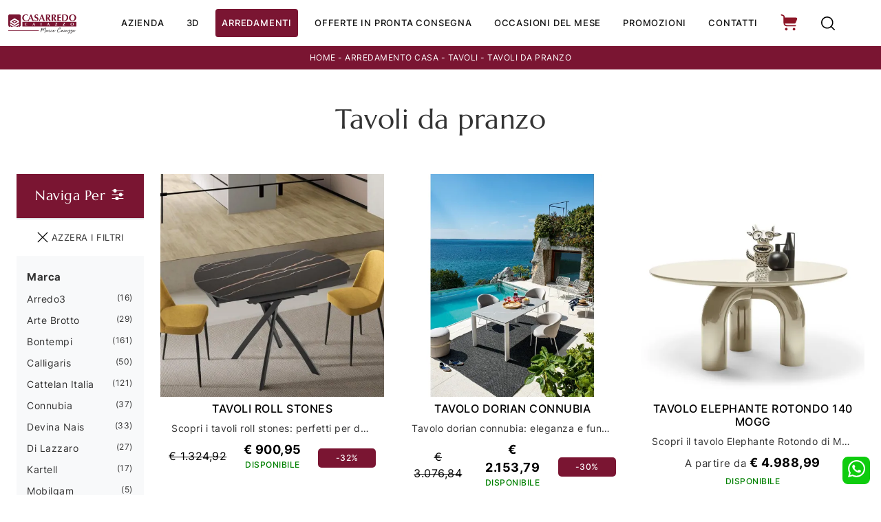

--- FILE ---
content_type: text/html; Charset=utf-8
request_url: https://www.casarredocaiazzo.com/arredamento-casa-tavoli-da-pranzo
body_size: 52824
content:
<!doctype html>
<html prefix="og: http://ogp.me/ns#" lang="it">
  <head>
    <meta charset="utf-8">
    <title>Tavoli da pranzo</title>
    <script type="application/ld+json">
{
 "@context": "http://schema.org",
 "@type": "BreadcrumbList",
 "itemListElement":
 [
  {
   "@type": "ListItem",
   "position": 1,
   "item":
   {
    "@id": "https://www.casarredocaiazzo.com/arredamento-casa",
    "name": "Arredamento Casa"
    }
  },
  {
   "@type": "ListItem",
  "position": 2,
  "item":
   {
     "@id": "https://www.casarredocaiazzo.com/arredamento-casa/tavoli",
     "name": "Tavoli"
   }
  },
  {
   "@type": "ListItem",
  "position": 3,
  "item":
   {
     "@id": "https://www.casarredocaiazzo.com/arredamento-casa-tavoli-da-pranzo",
     "name": "Tavoli da pranzo"
   }
  }
 ]
}
</script>
    <meta name="description" content="Le composizioni arredative di ogni tipo devono essere adatte per essere inserite nei diversi locali delle abitazioni, poiché presentano differenti car">
    <meta name="robots" content="index, follow">
    <meta name="viewport" content="width=device-width, initial-scale=1, shrink-to-fit=no">
    
    <link rel="next" href="http://www.casarredocaiazzo.com/arredamento-casa-tavoli-da-pranzo?pag=1" />
    <link rel="canonical" href="https://www.casarredocaiazzo.com/arredamento-casa-tavoli-da-pranzo">
    <meta property="og:title" content="Tavoli da pranzo">
    <meta property="og:type" content="website">
    <meta property="og:url" content="https://www.casarredocaiazzo.com/arredamento-casa-tavoli-da-pranzo">
    <meta property="og:image" content="https://www.casarredocaiazzo.com/img/1014/tavoli-roll-stones_c1it_11097022.webp">
    <meta property="og:description" content="Le composizioni arredative di ogni tipo devono essere adatte per essere inserite nei diversi locali delle abitazioni, poiché presentano differenti car">
    
    <link rel="preload" href="/@/js-css/css/font-awesome.min.css" as="style">
    <link rel="stylesheet" href="/@/js-css/css/font-awesome.min.css">

    <link rel="preload" href="/@/js-css/css/b5/b51.min.css" as="style">
    <link rel="stylesheet" href="/@/js-css/css/b5/b51.min.css">
    <link rel="preload" href="/@/js-css/css/b5/b52.min.css" as="style">
    <link rel="stylesheet" href="/@/js-css/css/b5/b52.min.css">
    <link rel="preload" href="/@/js-css/css/b5/b53.min.css" as="style">
    <link rel="stylesheet" href="/@/js-css/css/b5/b53.min.css">
    <link rel="preload" href="/@/js-css/css/b5/b54.min.css" as="style">
    <link rel="stylesheet" href="/@/js-css/css/b5/b54.min.css">
    <link rel="preload" href="/@/js-css/css/b5/b55.min.css" as="style">
    <link rel="stylesheet" href="/@/js-css/css/b5/b55.min.css">
    <link rel="preload" as="style" href="/@/js-css/css/swiper.min.css">
    <link rel="stylesheet" href="/@/js-css/css/swiper.min.css">

    <style>
      .selector-for-some-widget{box-sizing: content-box}
    </style>
    <style>@font-face {   font-family: "Lato";   font-style: normal;   font-weight: 300;   font-display: swap;     font-stretch: 100%;   src: url("/@/fonts/inter/inter-Light.ttf") format("truetype"), url("/@/fonts/inter/inter-Light.woff2") format("woff2"), url("/@/fonts/inter/inter-Light.woff") format("woff");     unicode-range: U+0000-00FF, U+0131, U+0152-0153, U+02BB-02BC, U+02C6, U+02DA, U+02DC, U+0304, U+0308, U+0329, U+2000-206F, U+2074, U+20AC, U+2122, U+2191, U+2193, U+2212, U+2215, U+FEFF, U+FFFD; }  @font-face {   font-family: "Lato";   font-style: normal;   font-weight: 400;   font-display: swap;   src: url("/@/fonts/inter/inter-regular.ttf") format("truetype"), url("/@/fonts/inter/inter-regular.woff2") format("woff2"), url("/@/fonts/inter/inter-regular.woff") format("woff");   } @font-face {    font-family: "Lato";   font-style: normal;   font-weight: 500;   font-display: swap;   src: url("/@/fonts/inter/inter-Medium.ttf") format("truetype"), url("/@/fonts/inter/inter-Medium.woff2") format("woff2"), url("/@/fonts/inter/inter-Medium.woff") format("woff"); } @font-face {   font-family: "Lato";   font-style: normal;   font-weight: 700;   font-display: swap;   src: url("/@/fonts/inter/inter-Bold.ttf") format("truetype"), url("/@/fonts/inter/inter-Bold.woff2") format("woff2"), url("/@/fonts/inter/inter-Bold.woff") format("woff"); } @font-face {   font-family: "Marcellus";   font-style: normal;   font-weight: 700;   font-display: swap;   src: url("/@/fonts/marcellus/marcellus-regular.ttf") format("truetype"), url("/@/fonts/marcellus/marcellus-regular.woff2") format("woff2"), url("/@/fonts/marcellus/marcellus-regular.woff") format("woff"); }  h1, h2, h3, h4, h5, h6 {font-family: 'Marcellus', serif;} /*.h2, h2 {font-size: 1.6rem;}*/ p, a{font-family: "Lato", sans-serif;} body{position: relative; overflow-x: hidden;letter-spacing: .5px;} a{color: inherit !important;text-decoration: none;} a:hover{text-decoration: none;} a:focus{outline: none;} @media(min-width: 1400px){   .container, .container-lg, .container-md, .container-sm, .container-xl, .container-xxl {max-width: 1600px;} } :root {--primary: #f5333f; --white: #fff; --black: #333; --dark: #111; --darktransparent: rgba(0,0,0,.2); --gray-light: #cfd6da; --gray-dark: #666;--gray-sup-light: #eee; --gray-dark: #999; --gray-white: #f8f9fa; --red-sconto: #C11B28; --green-pag: #355c5e; --orange-light: #f2eee7; --oro: #d0c3aa;  --red: #7a1532; } body { background-color: var(--white); font-family: 'Lato', sans-serif; text-rendering: optimizeLegibility;  font-weight: 400; color: var(--black); max-width: 1920px;  margin: 0 auto!important; overflow-x: hidden; font-size: 15px; } :focus, a, a:focus, a:hover {outline: 0; text-decoration: none;} a, .a {color: var(--black); transition: all .5s linear;} a:hover, .a:hover {text-decoration: none!important; color: var(--gray-dark);}  .c-1400 {max-width: 1400px; margin: 0 auto;} .contutto {max-width: 1920px; margin: 0 auto!important;} .altezza-slider-home{min-height: 85vh;} .dropdown-toggle::after{display: none;} .dropdown:hover .dropdown-menu{display: block !important;} .dropdown-menu{border-radius: 0px; margin-top: 0px;} .nav-item{padding: 0px .5rem;} .nav-item:last-child{padding-right: 0px;} .nav-link{color: #121212 !important; font-size: 13px; font-weight: 400; text-transform: uppercase;padding: .5rem .5rem;} .text-red{background-color: var(--red) !important;color: #FFFFFF !important;} .text-red:hover{background-color: var(--primary) !important;color: #FFFFFF !important;} /*.navbar-brand img{width: 140px;}*/ .navbar-nav {margin: 0 auto;}  .hs-nav {  background-color: #fff;   transition: background .4s linear, top .2s linear, height .3s linear;   position: sticky;   top: 0;   transition: all .3s ease-out;   z-index: 10000;/*position: fixed; z-index: 1600; top: 0; background-color: #fff;border-bottom: 1px solid #7a1532;*/} .position-menu-tag {position: sticky; z-index: 15; /*top: 112px;*/} .pad-space-nav {padding: 54px 0;} .bg-col-mid-black {background-color: #888;} .bg-col-mid-red {background-color: #7a1532;} .h-dow-sli h1,.h-dow-sli h2,.p-dow-sli p, .a-dow-sli a{ text-align: left; color: #fff;} .container-testo-box-sotto {width: auto; position: absolute; bottom: 0; right: 0; z-index: 10;} .container-testo-box-sotto h3{font-size: 14px; text-transform: uppercase; text-align: center; background-color: var(--red); color: #fff; height: 3em; line-height: 3em; padding: 0 2em; margin: 0;} .container-testo-box {position: absolute; top: 0; left: 0; bottom: 0; right: 0; transition: all .4s linear; background-color: rgba(59,60,64,.8); padding: 10%; color: #fff; justify-content: center; display: flex; transform: translate3d(-100%,0,0);} .con-box-sotto img{overflow: hidden;} .con-box-sotto {overflow: hidden;} .con-box-sotto a:hover .container-testo-box{transform: translate3d(0,0,0);} .container-testo-box h4{font-size: 14px; margin: auto; padding: 0px 15px;} .container-testo-box h3{font-size: 24px; margin: auto; padding: 0px 15px;} .tit-marchi h5{text-align: center; font-size: 2em; font-family: "Lato", sans-serif; color: #999; vertical-align: top; line-height: 1.3;}  /* MODULO PARTNER GRIGLIA */ .textFigSli {    position: absolute !important;    top: 0;    left: 0;    right: 0;    bottom: 0;    z-index: 1000 !important; color:#FFF;} .textFigSli h2,.textFigSli p{border-color: rgb(236, 239, 243);transform-origin: 50% 50% 0px;opacity: 1;transform: perspective(0);visibility: visible;text-transform: uppercase; text-align:center;} .swiper-container-fade .swiper-slide {background-position: center center; background-repeat: no-repeat;background-size:cover;} .line {border: solid 1px #f6f7f8; max-width: 1210px; margin: 0 auto; margin-top: 10px;} .partner{display: block; padding: 0;} .partner li{list-style: none; color: rgba(0,0,0,.5); transition: .3s linear; padding-top: 5px; padding-bottom: 5px; border-bottom: solid 1px #eee;} .partner li:hover{color: rgba(0,0,0,.9);} .partner-row {min-height: 150px;} .max-logo-partner {max-height: 90px;} .menu-partner {position: absolute; z-index: 14; background: #f1f2f3; top: 100%; left: 0px; display: none; padding: 10px; width: 100%;} .apri-menu:hover .menu-partner{display: block!important;} .d-none-0 {display: none;} .apri-menu {border: solid 1px #eee; min-height: 110px; position:relative;  margin-top: -1px;  margin-right: -1px;}  .apri-menu span{display: block; min-width: 60px; line-height: 90px; text-align: center;} .apri-menu img{text-align: center; display: inline-block !important; vertical-align: middle;} .partner a{line-height: normal;} footer > * {    font-size: 14px;} /* FINE MODULO PARTNER GRIGLIA */ .px-foot {padding-left: 5%; padding-right: 5%;} .max-logo-foot {max-width: 150px;} .line-foot {border-bottom: solid 1px #FFF; border-top: solid 1px #FFF;} .link-cat-foot a{ color: #FFF!important; padding: 0 20px; transition: all .4s linear; cursor: pointer;} .link-cat-foot a:hover{color: #DDD!important;} .link-aft-cat-foot a{color: #FFF!important; padding: 0 20px; transition: all .4s linear; cursor: pointer; border-right: solid 1px #FFF;} .link-aft-cat-foot a:last-child{border: none;} .link-aft-cat-foot a:hover{color: #DDD!important;} .last-foot p{font-size: 12px; color: #FFF; padding: 0 20px; margin: 0;} .testo-box-big {padding: calc(20px + 3%);} .testo-box-big h2{ color: #121212;} .testo-box-big h2 span{  color: #222222;  display: inline-block; vertical-align: top; line-height: 1.3;} .testo-box-big p{ line-height: 1.8; } .testo-box-big a{margin: 0 15%; font-family: "Lato", sans-serif; transition: all .4s linear;} .testo-box-big a::before{content: ""; display: inline-block; width: 1.5em; height: 2px; background-color: currentColor; transition: -webkit-transform .3s cubic-bezier(.77,0,.175,1); transition: transform .3s cubic-bezier(.77,0,.175,1); transition: transform .3s cubic-bezier(.77,0,.175,1),-webkit-transform .3s cubic-bezier(.77,0,.175,1); vertical-align: middle; margin-top: -1px; margin-right: 1em; -webkit-transform-origin: left; transform-origin: left;} .testo-box-big a:hover{cursor: pointer; color: #8b9383!important;} .testo-box-big a:hover::before{-webkit-transform: scaleX(1.3); transform: scaleX(1.3);} .testo-box-big {box-shadow: 0 0 80px rgba(59,60,64,.3); z-index: 2; margin-top: -25%; background-color: #fff; min-height: 30vw;} .m-top-meno1 {margin-top: calc(-60px - 8.2%);} .bread p{margin: 0; text-transform: uppercase; font-size: 12px;  color: #fff; text-align: center;} .bread p a{font-family: "Lato", sans-serif; font-size: 12px; color: #FFF!important; transition: all .4s linear;} .bread p a:hover{color: #DDD!important; text-decoration: none;} .bg-col-bread {background-color: #7a1532;} .h-350 {min-height: 200px;flex-wrap: nowrap; justify-content: flex-start;} .h-350 h1{color: #888; font-style: normal; order: 1; position: relative; z-index: 1; margin: 0;} .h-350 p{display: block; color: #888; opacity: 1; order: 2; z-index: 1; margin: 0; margin-right: 50px;} /* .p-5-percent {padding-left: 5%; padding-right: 5%; padding-top: 40px;}*/ .intestazione {padding-bottom: 0; min-width: 240px; max-width: 240px; height: 210px; margin-left: calc(-5vw - 20px); position: relative; width: 45%; margin-right: 50px;} .intestazione svg{transform: rotate(180deg); position: absolute; left: 0; top: 0; width: 100%; height: 100%; z-index: 1; color: #2c2d2f; fill: #888;} .p5-per-rub {padding: 0 5%; padding-bottom: 5%;} .p-sch-rub {/*padding: 0 15px;*/ margin-bottom: 30px;} .container-testo-box-sotto1 {width: auto; position: absolute; bottom: 0; left: 0; z-index: 10;} .container-testo-box-sotto1 h3{font-size: 14px; text-transform: uppercase; text-align: center; background-color: #7a1532; color: #fff; height: 3em; line-height: 3em; padding: 0 2em; margin: 0;} .container-testo-box-sopra1 {border-radius: 0px 0px 0px 18px; width: auto; position: absolute; top: 0; right: 0; z-index: 10; font-size: 12px;  background-color: var(--red); text-transform: uppercase; text-align: center;} .container-testo-box-sopra1 del, .container-testo-box-sopra1 strong, .container-testo-box-sopra1 span{ float: left; color: #fff; margin: 0 10px; line-height: 36px;} .container-testo-box-sopra1 strong{  font-size:16px;} .gotop {position: absolute; width: 12px; height: 12px; top: 14px; right: 20px; -webkit-transform: rotate(45deg); transform: rotate(45deg); border-top: 1px solid #fff; border-left: 1px solid #fff; transition: all .333s ease-out; cursor: pointer;text-decoration: none;} .gotop:hover{border-color: #000; top: 17px;} .container-testo-box1 {position: absolute; top: 0; width:100%;left: 0; bottom: 0; right: 0; transition: all .4s linear; background-color: rgba(59,60,64,.8); padding: 0; color: #fff; display: flex; justify-content: center; opacity: 0; text-align: center; align-items: center; font-size: 16px;} .container-testo-box1 p{ margin:.5rem; } .p-sch-rub:hover .container-testo-box1 {opacity: 1;} .p-sch-rub figure{position: relative; overflow: hidden; margin: 0;} .p-sch-rub img{transition: all .4s linear;} .p-sch-rub:hover img{transform: scale(1.2);} .c-txt-rub {display: block; width: 84%; max-width: 900px; margin-left: auto; margin-right: auto;} .intestazione1 {width: 180px; height: 180px; position: absolute; right: 0; bottom: 0;} .intestazione1 svg{position: absolute; bottom: 0; left: 0; width: calc(100% - 35px); height: calc(100% - 35px); fill: #888; z-index: 2;} .intestazione1::before{content: ""; position: absolute; top: 0; right: 0; width: 0; height: 0; border-style: solid; border-width: 0 0 100px 100px; border-color: transparent transparent #888; z-index: 1;} .intestazione1::after{content: ""; position: absolute; bottom: 0; right: 0; width: 40px; height: 140px; background-color: #888; z-index: 1;} .c-txt-rub-sez {padding: 0; max-width: 900px; margin: 0 auto; margin-bottom: 5em;} .c-txt-rub-sez ul{font-family: "Lato", sans-serif;} /* .navbar-right_tag {display: block; margin: 0 auto; list-style: none; text-align: center; position: relative; background-color: #fff; box-shadow: 0 8px 9px -4px rgba(0, 0, 0, 0.19); z-index: 11;} .navbar-right_tag .dropdown_tag{display: inline-block; margin: 0 2rem; padding: .5rem 1rem 1rem 1rem;} .navbar-right_tag .dropdown-menu_tag{border-bottom: solid 1px #eee;  visibility:hidden; list-style: none; position: absolute; top: 100%; left: 0; padding: .3rem 1rem; background: linear-gradient(to bottom, rgba(0, 0, 0, 0.15), transparent 10px); text-transform: uppercase; font-size: 15px; background-color: #fff; width: 100%; padding: 10px 0;     transition: all .2s ease-in-out 0s, visibility 0s linear .2s, z-index 0s linear .2s; } .navbar-right_tag .dropdown-toggle::after{display: none;} .navbar-right_tag .dropdown_tag:hover .dropdown-menu_tag{ transition: all 1s linear;visibility:visible; z-index: 100;} .navbar-right_tag .dropdown_tag a{text-decoration: none; color: inherit;} .navbar-right_tag .dropdown-menu_tag li{min-width: 150px; transition: all .2s linear; display: inline-block; margin: 0 1.5rem;} .navbar-right_tag .dropdown-menu_tag a{color: #999; transition: all .2s linear; font-size: 13px; padding: .2rem .5rem; display: block; font-weight: 500; letter-spacing: 1px;} .navbar-right_tag .dropdown-menu_tag li:hover a{color: #333; text-decoration: none;} @media(max-width: 767px){   .navbar-right_tag .dropdown-menu_tag {transition: all 0s linear!important;}   .navbar-right_tag .dropdown_tag:hover .dropdown-menu_tag {transition: all 0s linear!important;}   .navbar-right_tag .dropdown-menu_tag li {transition: all 0s linear!important;}   .navbar-right_tag .dropdown-menu_tag a {transition: all 0s linear!important;}   .dropdown-menu{display:block;}   .position-menu-tag { top: 75px;} } .navbar-right_tag .dropdown_tag span{padding: 0 1rem; cursor: pointer;} .elemento_attivo{position: relative;} .elemento_attivo::before{content: ''; width: 45%; height: 1px; background: #666; bottom: -2px; left: 28%; position: absolute;} .page_nav {list-style: none; padding: 0; margin: 0; text-align: right;} .page_nav li{display: inline-block; margin-left: 8px;} .pag_attivo {font-family: "Lato", sans-serif; font-size: 18px;} */ .tag_attivo{position: relative;color: #a60030 !important;} .navbar-tag-schedina {text-align: center!important; margin: 0 auto; display: block; background: linear-gradient(to bottom, rgba(0, 0, 0, 0.15), transparent 10px); background-color: rgba(0, 0, 0, 0); padding: 10px 0;} .navbar-tag-schedina li{display: inline-block; padding: 0 2.5%;} .navbar-tag-schedina a{color: #999; transition: all .5s linear; font-size: 18px;} .navbar-tag-schedina a:hover{color: #333!important; text-decoration: none;} .m-meno-privacy {margin-top: 50px;} .correlati figure{position: relative; overflow: hidden; margin: 0;} .correlati img{transition: all .5s linear;} .correlati a:hover img{transform: scale(1.1);} .correlati {margin-bottom: 20px} .correlati h5{padding-top: 10px; text-align: center; font-family: "Lato", sans-serif; font-size: 20px;} /*.sha-img img{box-shadow: 0px 0px 22px 4px #999;}*/ .ric-prev {display: block; padding: 15px; margin: 0px; border: solid 1px #7a1532; background-color: #7a1532; transition: all .5s linear; color: #fff!important;} .cataloghi {display: block; padding: 15px; margin: 0px; border: solid 1px #7a1532; background-color: #7a1532; transition: all .5s linear; color: #fff!important;} .ric-prev:hover {color: #7a1532!important; background-color: #fff;} .cataloghi:hover {color: #7a1532!important; background-color: #fff;} .prec, .succ{font-size: 13px;} .prec a:last-child{display: block; text-align: center;} .succ a:last-child{display: block; text-align: center;} .prec-suc {max-width: 40px;} .formm {padding-bottom: 20px;} .formm button{border: solid 1px #121212; background-color: #121212; color: #fff; transition: all .5s linear; padding: 10px 0; display: inline-block; width: 50%;/* margin: 0 auto;*/ margin-bottom: 20px; text-align: center; font-size: 13px; text-transform: uppercase; border-radius: 0;} .formm button:hover{text-decoration: none; color: #121212; background-color: #fff; border-color: #121212;} /* .formm input{text-align: left; border-top: none; border-left: none; border-right: none;} .formm select{text-align: left!important; border-top: none; border-left: none; border-right: none; } .formm textarea{text-align: left; border-top: none; border-left: none; border-right: none;} .formm input,.formm textarea {  text-align: left !important;  display: block;   padding: .375rem .75rem;  font-size: 14px;  font-weight: 400;  line-height: 1.5;  color: #495057;  background-color: #fff;  background-clip: padding-box;  border: 1px solid #ced4da;} .formm select {  text-align: left !important;  display: block;   padding: .375rem .75rem;  font-size: 14px;  font-weight: 400;  line-height: 1.5;  color: #495057;  background-color: #fff;  background-clip: padding-box;  border: 1px solid #ced4da;  -moz-appearance: none;  -webkit-appearance: none;  appearance: none;  background-image: url("data:image/svg+xml,%3csvg xmlns='http://www.w3.org/2000/svg' viewBox='0 0 16 16'%3e%3cpath fill='none' stroke='%23343a40' stroke-linecap='round' stroke-linejoin='round' stroke-width='2' d='M2 5l6 6 6-6'/%3e%3c/svg%3e");  background-repeat: no-repeat;  background-position: right .75rem center;  background-size: 16px 12px;} */ .info .h4{ text-align: center;} .form-control {border-radius: 0;  font-size: 14px;  font-weight: 300;} .form-check {padding-top: 10px; padding-bottom: 10px;} .dinamico h3{margin-top: 15px; margin-bottom: 15px; text-transform: uppercase; font-size: 20px; text-align: center;} .dinamico ul{padding: 0; margin: 0; list-style: none; display: block;} .dinamico ul li{display: inline-block; margin-right: 15px; margin-bottom: 15px; border: 1px solid #888; background-color: #fff; transition: all .5s linear;} .dinamico ul li a{color: #333!important; transition: all .5s linear; padding: 8px 10px; display: block; font-size: 14px; } .dinamico ul li:hover {background-color: #888;} .dinamico ul li:hover a{color: #fff!important; text-decoration: none;} .titcat .h4{text-align: center; } .p-succ {display: none;} .sezione-contatti-2 h2{margin-top: 15px; margin-bottom: 15px; text-transform: uppercase; font-size: 20px; text-align: center;} .sezione-contatti-2 p{text-align: center; font-size: 16px;} .partner-home {position: absolute; top: -150px;} .ul-speciale {font-family: "Lato", sans-serif;} .slider-lagostore {box-shadow: 0px 0px 22px 4px #999;} .navbar-light .navbar-toggler {border: none!important;}  .btnh {border-radius: 4px; border: 0.5px solid gray; color: #222!important; display: inline-block; margin: 0 0.25em; overflow: hidden; padding: 24px 38px 24px 16px; position: relative; text-decoration: none; line-height: 1; border-radius: 0;} .btnh .btn-content {font-weight: 300; font-size: 1em; line-height: 1.2; padding: 0 26px; position: relative; right: 0; transition: right 300ms ease; display: block; text-align: left;} .btnh .icon {border-left: 1px solid #eee; position: absolute; right: 0; text-align: center; top: 50%; transition: all 300ms ease; transform: translateY(-50%); width: 40px; height: 70%;} .btnh .icon i {position: relative; top: 48%; transform: translateY(-50%); font-size: 30px;} .btnh:after {content: ''; position: absolute; top: 0; bottom: 0; right: 0; left: 0; background-color: #ddd; opacity: 0; transition: opacity 300ms ease; cursor: pointer;} .btnh:hover .btn-content {right: 100%;} .btnh:hover .icon {border-left: 0; font-size: 1.8em; width: 100%;} .btnh:hover:after {opacity: 0.2;} .btnh.btn-alt-color {border-color: salmon; color: salmon;} .btnh.btn-alt-color .icon {border-left-color: salmon;} .btnh.btn-alt-color:after {background-color: salmon;} .immagineBiancoNero {-webkit-filter: grayscale(100%); filter: grayscale(100%);}  .outin{color: #7a1532;text-transform: lowercase;} .arrow-lightbox {max-width: 40px;} .modal-body {padding: 0;}  .pos-whatsapp{z-index: 12; position: fixed; bottom: 1rem; right: 1rem;} .pos-whatsapp a{transition: all 0.3s linear;   color: #fff !important; background-color: #0ecc0e; border-radius: 8px; width: 40px; height: 40px; line-height: 34px; text-align: center;} .pos-whatsapp a svg{ fill:#FFF; width:25px; height:25px;} .pos-whatsapp:hover a svg{color: #0ecc0e;}    /* FINE NORMAL CSS */ /* INIZIO MEDIA QUERY */  @media(max-width: 1299px){   /*.h-350 h1{font-size: 30px; min-width: 230px; max-width: 230px;}   .h-350 p{display: none!important;}*/  } @media(max-width: 1199px){   /*  .h-350 h1{font-size: 26px; margin-right: 40px;}   .h-350 p{font-size: 18px;}*/   .navbar-right_tag .dropdown_tag {margin: 0;}   .navbar-light .navbar-nav .nav-link{text-align:left;border-bottom: 0px solid rgba(0,0,0,.15);padding: 10px 20px;} /*  .navbar-light .navbar-nav .nav-link:last-child{text-align:left;border-bottom: 0px solid rgba(0,0,0,.15);}*/   .dropdown-menu{background-color:rgba(204, 204, 204, 0.15);border: 0px solid rgba(0,0,0,.15);margin:0;}   .nav-item{padding:0;}   .dropdown-item{padding: .25rem 1rem;} } @media(max-width: 1023px){   .testo-box-big{ margin: 0 !important; width: 100%;}   .testo-box-big p{ margin: 0%;}   .testo-box-big a{ margin: 0 8%;}   .m-top-meno1 { margin-top: 0;}   } @media(max-width: 1080px){   .h-350 {min-height: auto; flex-wrap: wrap;} } @media(max-width: 991px){   .testo-centro {padding: 0 15px!important; padding-top: 20px!important;}   .p0-mob {padding: 0!important;}   .navbar-right_tag .dropdown_tag {margin: 0 1.5rem;}   .nav-item {text-align: center;}   /*.prec {display: none;}   .succ {display: none;}   .h-350 h1 {display: none;}*/   .h-350 .ok h1 {display: block!important; max-width: 100%; min-width: 100%; margin-right: 0; margin-bottom: 20px; margin-top: 10px;}   .h-350 .ok1 h1 {display: block!important; max-width: 100%; min-width: 100%; margin: 0; margin-top: 10px;}   .prec1 {display: inline-block;}   .succ1 {display: inline-block;}   .bread p {text-align: center;}   .link-cat-foot a{padding: 0 12px;}   .mt-md-4{margin-top: 1.5rem !important;}   .navbar-right_tag .dropdown_tag {margin: 0;}   .p-5-percent {padding-top: 60px;}   .testo-box-big {    box-shadow: 0 0 0px rgba(59,60,64,0);} } @media(max-width: 767px){   .navbar-right_tag .dropdown_tag span {padding: 15px 6px; display: block;}   .navbar-right_tag {margin-top: 0px;}   .navbar-right_tag .dropdown_tag {margin: 0; padding: 0!important;}   .c-txt-rub-sez {padding: 0 15px;}   .cataloghi {margin: 0px; padding: 5px; font-size: 14px;}   .ric-prev {margin: 0px; padding: 5px; font-size: 14px;}   .link-aft-cat-foot a{border: none; display: inline-block; margin-bottom: 10px; text-align: center;}   .link-cat-foot a {display: inline-block; margin-bottom: 10px; text-align: center;}   .max-logo-foot {margin: 0 auto;}   .last-foot {text-align: center;}   .bread p a {font-size: 10px;}   .navbar-right_tag {box-shadow: none;border-bottom:0px solid rgba(0, 0, 0, 0.19);}   .navbar-right_tag .dropdown_tag span {font-size: 14px; padding: 15px;}   .testo-centro h2{font-size: 22px; text-align: center;}   .testo-centro p{font-size: 14px; text-align: justify;}   .info {padding-top: 30px;} /*  .titcat h4 {font-size: 22px;}*/   .dinamico ul li {}   .dinamico ul li a {font-size: 14px; text-align: center; /*padding: 8px 60px;*/}   .navbar-light .navbar-brand{width:auto;} } @media(max-width: 595px){   .intestazione {display: none;}   .intestazione1 {display: none;}   .h-350{padding-top: 70px;}   .h-350 h1{margin: 0; margin-bottom: 10px; font-size: 24px;}   /*.p-succ {display: block; text-align: center;}   .p-succ a{display: inline-block; width: 100px;}*/ } @media(max-width: 450px){   /*.prec .prec-suc{display: none!important;}   .succ .prec-suc{display: none!important;}*/ } @media(max-width: 345px){   .navbar-right_tag .dropdown_tag span {font-size: 13px;} }  /* FINE MEDIA QUERY */  /* Inizio Outlet */ .menu_outlet{padding: 0px; width: 100%;} .menu_outlet .box_home_prodotti{padding-right: 0px;text-align: center; display: inline-block; width: 25%;} .menu_outlet .box_home_prodotti:hover a{text-decoration: none;} .menu_outlet .box_home_prodotti img{width: 100%; height: auto;} .menu_outlet .box_home_prodotti .didascalia_box_home{position: relative; top: inherit; left: inherit;} .menu_outlet .box_home_prodotti .titolo_box_home{padding-top: 10px; margin-top: 5px; text-align: left; min-height: 66px;} .menu_outlet .box_home_prodotti:hover .titolo_box_home{text-decoration: underline;} .menu_outlet .prezzi_schedina_sezioni{color: #000; text-align: right; width: 100%;} .menu_outlet .prezzi_schedina_sezioni del{font-weight: 300; color: #808080; margin-right: 5px;} .menu_outlet .prezzi_schedina_sezioni span{font-weight: bold; font-size: 18px;} .menu_outlet .bollino_sconto {    position: absolute;    top: 5px;    right: 5px;    background-color: #7a1532;    border-radius: 50%;    padding: 0 15px;    color: #fff;    line-height: 68px;} .menu_outlet .margin-bot-30{margin-bottom: 30px;}  @media (max-width:767px){   .menu_outlet .box_home_prodotti{width: 50%} } @media (max-width:575px){   .menu_outlet .bollino_sconto{right: 7px;}   .menu_outlet .box_home_prodotti{padding-right: 15px;} } /* Fine Outlet */ .slider-home {height:100vh;max-height:1080px;margin-top:-105px;} @media (max-width:767px){   .slider-home {height: 40vh;margin-top:0px;max-height:400px;}   .pad-space-nav {padding: 38px 0;} }  @media (min-width: 320px) {     .swiper-slide .h1 {font-size:2rem!important;line-height:2.25rem!important;} /*  h2{font-size:1.5rem;line-height:1.75rem;}   h3{font-size:1.25rem;line-height:1.5rem;}   h4{font-size:1rem;line-height:1.25rem;}   h5{font-size:.75rem;line-height:1rem;}*/ } /* Medium devices (tablets, 768px and up) The navbar toggle appears at this breakpoint */ @media (min-width: 768px) {    .swiper-slide .h1 {font-size:2rem!important;line-height:2.25rem!important;}  /*  h2{font-size:1.5rem;line-height:1.75rem;}   h3{font-size:1.25rem;line-height:1.5rem;}   h4{font-size:1rem;line-height:1.25rem;}   h5{font-size:.75rem;line-height:1rem;}*/ } @media (min-width: 992px) {    .swiper-slide .h1 {font-size:3rem!important;line-height:3.25rem!important;}  /*  h2{font-size:1.75rem;line-height:2rem;}   h3{font-size:2rem;line-height:2.25rem;}   h4{font-size:1.5rem;line-height:1.75rem;}   h5{font-size:1rem;line-height:1.25rem;}*/ } /* Large devices (desktops, 992px and up) */ @media (min-width: 1600px) {   .swiper-slide .h1 {font-size:3.5rem!important;line-height:3.75rem!important;}  /*  h2{font-size:2.25rem;line-height:2.5rem;}   h3{font-size:2rem;line-height:2.25rem;}   h4{font-size:1.75rem;line-height:2rem;}   h5{font-size:1.25rem;line-height:1.5rem;}*/ }  .text-red{color: #7a1532;}  /* Icon 1  .animated-icon1, .animated-icon2, .animated-icon3 { width: 30px; height: 20px; position: relative; margin: 0px; -webkit-transform: rotate(0deg);-moz-transform: rotate(0deg);-o-transform: rotate(0deg);transform: rotate(0deg);-webkit-transition: .5s ease-in-out;-moz-transition: .5s ease-in-out;-o-transition: .5s ease-in-out;transition: .5s ease-in-out;cursor: pointer;} .animated-icon1 span, .animated-icon2 span, .animated-icon3 span {display: block;position: absolute;height: 3px;width: 100%;border-radius: 9px;opacity: 1;left: 0;-webkit-transform: rotate(0deg);-moz-transform: rotate(0deg);-o-transform: rotate(0deg);transform: rotate(0deg);-webkit-transition: .25s ease-in-out;-moz-transition: .25s ease-in-out;-o-transition: .25s ease-in-out;transition: .25s ease-in-out;} .animated-icon1 span {background: #7a1532;} .animated-icon1 span:nth-child(1) {top: 0px;} .animated-icon1 span:nth-child(2) {top: 10px;} .animated-icon1 span:nth-child(3) {top: 20px;} .animated-icon1.open span:nth-child(1) {top: 11px;-webkit-transform: rotate(135deg);-moz-transform: rotate(135deg);-o-transform: rotate(135deg);transform: rotate(135deg);} .animated-icon1.open span:nth-child(2) {opacity: 0;left: -60px;} .animated-icon1.open span:nth-child(3) {top: 11px;-webkit-transform: rotate(-135deg);-moz-transform: rotate(-135deg);-o-transform: rotate(-135deg);transform: rotate(-135deg);} */ /* Paginazione */ .page_nav {  display: -ms-flexbox;  display: flex;  -ms-flex-wrap: wrap;  flex-wrap: wrap;  margin-bottom: 0;  list-style: none;  font-size: 12px;  letter-spacing: 1px;  padding: 0;  font-weight: 400;  -ms-flex-pack: center!important;  justify-content: center!important;  flex-direction: unset;  padding-bottom: 3rem;} .page_nav li {  float: left;  margin-right: 5px;  margin-bottom: 0px;} .page_nav li a {  outline: none;  padding: 10px 15px;  color: #fff;  font-size: 12px;  text-decoration: none;  text-transform: uppercase;  border: none !important;  display: inline-block;  cursor: pointer;  cursor: hand;} .page_nav li a.pag_attivo {  background-color: #7a1532;color: #fff!important;  }   .button {  text-transform: none !important;  display: inline-block;  font-weight: 500;  font-size: 14px !important;  border-radius: 0 !important;  -ms-flex-align: center !important;  align-items: center !important;  -ms-flex-pack: center !important;  justify-content: center !important;  padding: .75rem 2rem !important;   background-color: #7a1532;color: #fff!important;   transition: all .4s ease-in-out !important;} .button svg { stroke:white; }  /* Inizio E-commerce */ #cart_items .cart_info{ border:1px solid #7a1532;  margin-bottom:0px} #cart_items .cart_info .cart_menu{ background:#7a1532;  color:#fff;  font-size:14px;  font-family:'Lato',sans-serif;  font-weight:normal} #cart_items .cart_info .table.table-condensed thead tr{ height:auto;} #cart_items .cart_info .table.table-condensed tr{ border-bottom:1px solid #f8f9fa} #cart_items .cart_info .table.table-condensed tr:last-child{ border-bottom:0} .cart_info table tr td{ border:0 none;  vertical-align:inherit; max-width:195px} #cart_items .cart_info .image{ padding-left:30px} #cart_items .cart_info .cart_description h4{ margin-bottom:0} #cart_items .cart_info .cart_description h4 a{ color:#363432;  font-family:'Lato',sans-serif;  font-size:20px;  font-weight:normal} #cart_items .cart_info .cart_description p{ color:#696763; margin:0px;} #cart_items .cart_info .cart_price p{ color:#696763;  font-size:18px} #cart_items .cart_info .cart_total_price{ color:#7a1532;  font-size:24px} .table{margin-bottom:0px} .iva_inclusa{font-weight:300; font-size:13px; color:#fff} .ordine_minimo{margin-bottom:0px; color:#666; font-weight:300; margin-top:15px; text-align:right; text-transform:uppercase} .bottone_continua{float:left} .bottone_continua input{text-transform:uppercase;   padding: 8px 10px;  border-radius: 5px; background-color:#7a1532; color:#FFF; border:none; margin:20px 0px; cursor:pointer; transition:all 0.3s ease-in-out 0s} .bottone_continua input:hover{background-color:#333; color:#fff} .bottone_ordina{float:right} .bottone_ordina input{text-transform:uppercase; padding: 8px 10px;  border-radius: 5px; background-color:green; color:#fff; border:none; margin:20px 0px; cursor:pointer; width:300px; transition:all 0.3s ease-in-out 0s} .bottone_ordina input:hover{background-color:#333} #cart_items .cart_info  .table.table-condensed.total-result{ margin-bottom:10px;  margin-top:35px;  color:#696763} #cart_items .cart_info  .table.table-condensed.total-result tr{ border-bottom:0} #cart_items .cart_info  .table.table-condensed.total-result span{ color:#999;  font-weight:700;  font-size:16px} #cart_items .cart_info  .table.table-condensed.total-result  .shipping-cost{ border-bottom:1px solid #f8f9fa} .cart_product{ display:block;} .cart_quantity_button a{ background:#F0F0E9;  color:#696763;  display:inline-block;  font-size:16px;  height:28px;  overflow:hidden;  text-align:center;  width:35px;  float:left} .cart_quantity_input{ color:#696763;  float:left;  font-size:14px;  text-align:center;  font-family:'Lato',sans-serif;   max-width: 80px;    border-radius: 5px 0px 0px 5px;   padding: 8px 10px;  border: 1px solid #eee; } .bottone_elimina{border:none; background-color:#7a1532; color:#fff;   padding: 8px 10px;  border-radius: 0px 5px 5px 0px; font-weight:300; transition:all 0.3s ease-in-out 0s} .bottone_elimina:hover{background-color:#333} .icona_carrello a{padding-right:4px !important} .icona_carrello a .fa{font-size:18px; margin-left:0px; color:#646464} .icona_carrello .dropdown-caret{padding-top:13px !important; padding-bottom:11px !important} @media (max-width:1199px){.bottone_elimina{margin-left:0px} } @media (max-width:991px){.cart_product img{max-width:60%; height:auto} 	.preventivo_spedizione{float: left; width: 100%; padding: 0px 5px; margin-top: 50px;} 	.riepilogo_carrello{padding: 0px 15px; margin-top: 50px;} 	.cart_info table tr td{max-width: none;}   .navbar-brand img {width:180px;height:auto;} } @media (max-width:767px){   .bottone_elimina{display:block} } @media (max-width:575px){.cart_product img{max-width:50%; height:auto} } @media (max-width:525px){td{display:block !important} th{display:block !important} #cart_items .cart_info .image{padding-left:5px} #cart_items .cart_info .description{padding:0px} .cart_product{margin:0px !important} } /* Inizio pagina Ordine */ .box_ordine{border:0px solid #E6E4DF; margin-bottom:25px} .box_ordine h3{background-color:#7a1532; color:#fff; font-style:italic;   padding: .65rem .75rem;} /*.box_ordine input{background-color:#e9e9e9; border:none; padding:5px; width:100%; font-weight:400} .box_ordine select{font-weight:400; font-size:12px; text-align:center} .box_ordine span{font-weight:300; font-size:12px} .box_ordine label{margin-bottom:10px; width:100%}*/  .fattura_si_no input{width:auto} .fattura_si_no{margin-top:10px; margin-bottom:15px}  .testo_ordine{margin-bottom:15px}  .ordine_pagamento{margin:10px 0px} .ordine_pagamento input{width:auto; float:left; margin-top:13px} .ordine_pagamento h4{display:inline-block; padding-left:10px}  .ordine_ritiro input{width:auto; float:left; margin-top:13px} .ordine_ritiro h4{display:inline-block; padding-left:10px}  .conferma input{width:auto} .conferma_checkbox{margin-bottom:10px}  /*#btn_submit{border:none; background-color:green; color:#fff; padding:10px; font-size:16px; text-transform:uppercase; box-shadow:0 1px 2px rgba(0,0,0,0.24),0 1px 2px rgba(0,0,0,0.36); margin-left:auto; margin-right:auto; display:block; transition:all 0.3s ease-in-out 0s}*/ #btn_submit{text-transform: uppercase;  padding: 8px 10px;  border-radius: 5px;  background-color: green;  color: #fff;  border: none;  margin: 20px 0px;  cursor: pointer;  width: 300px;  transition: all 0.3s ease-in-out 0s;} #btn_submit:hover{background-color:#333}  .table_ordine .cart_menu{height:38px !important} .table_ordine .cart_menu td{text-align:center; font-size:14px} .table_ordine .cart_menu .image{padding-left:5px !important} .table_ordine .cart_product{margin:0px} .table_ordine .cart_product img{max-width:90px; height:auto; margin:0 auto; display:block} .table_ordine p{text-align:center} .table_ordine .cart_total .cart_total_price{font-size:14px !important}  .linea_sopra{border-top:1px solid #E6E4DF; margin-bottom:10px; padding-top:10px} .linea_sotto{margin-bottom:10px; padding-top:15px} /*.sconto_bonifico_ordine{font-size:12px}*/   .logo_paypal{display:inline-block; max-height:40px; margin-left:5px}  .riepilogo_ordine{border-bottom:1px solid #E6E4DF; padding-top:12px; padding-bottom:10px} .riepilogo_ordine p{margin-bottom:0px; line-height:1} .riepilogo_ordine h5{margin-bottom:0px; margin-top:0px}  .container_riepilogo_ordine{padding-left:0px; padding-right:30px}  @media (max-width:399px){.ordine_pagamento h4{font-size: 13px;} } /* Fine pagina Ordine */ /* Inizio schedina shop */ .product-image-wrapper{border:1px solid #F7F7F5; overflow:hidden; margin-bottom:30px} .single-products{ position:relative} .productinfo{ position:relative} .productinfo img{ width:100%} .productinfo h2{color:#7a1532; font-family:'Lato',sans-serif; font-size:24px; font-weight:700; min-height: 53px;} .productinfo p{ font-family:'Lato',sans-serif;  font-size:14px;  font-weight:400;  color:#696763} .prezzo_basso{font-size:24px !important; color:#7a1532 !important; text-align:left; margin-bottom:0px; font-weight:500 !important; padding:0px 50px} .prezzo_basso span{font-size: 16px !important; text-transform: capitalize;} .prezzo_intero, .marca{text-align:left; text-transform:uppercase; color:#999 !important; font-size:12px !important; padding:0px 50px} .marca{margin-bottom:15px} .sconto_percentuale{position:absolute; border-radius:30px; right:15px; top:15px; background-color:#7a1532; color:#fff !important; font-size:18px !important; height:60px; width:60px; padding-top:17px; margin-bottom:0px} .sconto_effettuato{font-size:16px !important; color:#7a1532 !important; text-align:left; margin-bottom:0px; text-transform:uppercase; font-weight:300 !important; padding:0px 50px} .divider{height:1px; background-color:#F7F7F5; margin:0px 30px; margin-bottom:15px} .descrizione_interna{padding:0px 30px; min-height:100px; text-align:justify} .add-to-cart{ background:#F5F5ED;  border:0 none;  border-radius:0;  color:#696763;  font-family:'Lato',sans-serif;  font-size:15px;  margin-bottom:25px} .add-to-cart i{ margin-right:5px} /* Fine schedina shop */  .nav-tabs li.active a, .nav-tabs li.active a:hover, .nav-tabs li.active a:focus{-moz-border-bottom-colors:none;  -moz-border-left-colors:none;  -moz-border-right-colors:none;  -moz-border-top-colors:none;  background-color:#E3001B;  border:0px;  color:#FFF;  cursor:default;  margin-right:0;  margin-left:0}  .nav-tabs li a{border:1px solid rgba(0,0,0,0);  border-radius:4px 4px 0 0;  line-height:1.42857;  margin-right:0} .shop-details-tab{border:1px solid #f8f9fa;  margin-bottom:75px;  margin-left:15px;  margin-right:15px;  padding-bottom:10px} .shop-details-tab .col-sm-12{padding-left:0; padding-right:0} .tab-content .descrizione_interna{display:none} .shop-details-tab{margin-right:0px; margin-left:0px; margin-top:0px; margin-bottom:40px; padding-bottom:30px}  .tab-content .active{opacity:1 !important} .tab-content th{padding:10px 30px; background-color:#f8f9fa; text-align:left;} .tab-content td{padding:10px 30px;text-align:left;}  .p_tab_varianti{margin-top:10px} .nav-tabs_shop{margin-bottom:0px !important} .tab-content_shop .product-image-wrapper{margin-bottom:0px; margin-top:30px}  .category-tab{overflow:hidden}  .category-tab ul{background:#999;  border-bottom:1px solid #E3001B;  list-style:none outside none;  margin:0 0 30px;  padding:0;  width:100%}  .category-tab ul li a{border:0 none;  border-radius:0;  color:#fff;  display:block;  font-family:'Lato',sans-serif;  font-size:14px;  text-transform:uppercase}  .category-tab ul li a:hover{background:#E3001B; color:#fff !important;}   .category-tab {   overflow: hidden; }  .category-tab ul {   background: #40403E;   border-bottom: 1px solid #7a1532;   list-style: none outside none;   margin: 0 0 30px;   padding: 0;   width: 100%; }  .category-tab ul li a {   border: 0 none;   border-radius: 0;   color: #B3AFA8!important;   display: block;   font-family: 'Lato', sans-serif;   font-size: 14px;   text-transform: uppercase;   padding: 10px 15px; }  .category-tab ul  li  a:hover{ 	background:#7a1532; 	color:#fff; }  .nav-tabs  li a.active, .nav-tabs  li  a:hover, .nav-tabs  li  a:focus {   -moz-border-bottom-colors: none;   -moz-border-left-colors: none;   -moz-border-right-colors: none;   -moz-border-top-colors: none;   background-color: #7a1532;   border:0px;   color: #FFFFFF!important;   cursor: default;   margin-right:0;   margin-left:0; }  .nav-tabs  li  a {   border: 1px solid rgba(0, 0, 0, 0);   border-radius: 4px 4px 0 0;   line-height: 1.42857;   margin-right:0; }   #cart_items {width: 100%!important;}  .fa-shopping-cart {font-size: 18px;}    /*.btnInfoShop {margin: 0 8px; background: #f7f7f0; margin-top: -7px; padding: 15px 15px 1px;} .btnInfoShop a{width: 100%; display: block; text-align: center; margin: 0 auto; text-transform: uppercase; padding: 7px 10px; background-color: #376791; color: #fff !important; border: none; margin-bottom: 20px; cursor: pointer; transition: all 0.3s ease-in-out 0s; border-radius: 5px; font-size: 14px;} .btnInfoShop a:hover {background-color: #21425e!important;}*/  .btnInfoShop {margin: 0 8px; background: #f7f7f0; margin-top: -7px; padding: 15px 15px 1px;} /*.btnInfoShop a{width: 100%; display: block; text-align: center; margin: 0 auto; text-transform: uppercase; padding: 7px 10px; background-color: #376791; color: #fff !important; border: none; margin-bottom: 20px; cursor: pointer; transition: all 0.3s ease-in-out 0s; border-radius: 5px; font-size: 14px;} .btnInfoShop a:hover {background-color: #21425e!important;}*/  .btnInfoShop a {display: block; padding: 15px; margin: 0px; border: solid 1px #7a1532; background-color: #7a1532; transition: all .5s linear; color: #fff!important;} .btnInfoShop a:hover {color: #7a1532!important; background-color: #fff;}  .linkPulsante5{  color: #fff !important;   padding: .5rem 1rem!important; font-size: 1.15rem!important; line-height: 1.5!important; border-radius: .3rem!important;  background-color: var(--red)!important; border-color: var(--red)!important;display: inline-block!important; font-weight: 400!important; text-align: center!important; vertical-align: middle!important; cursor: pointer!important; -webkit-user-select: none; -moz-user-select: none; -ms-user-select: none; user-select: none; border: 1px solid transparent!important; transition: color .15s ease-in-out,background-color .15s ease-in-out,border-color .15s ease-in-out,box-shadow .15s ease-in-out;}    .megamenu .drop-1{   border: none;   width: 100vw;   left: 0;   right: 0;   top: auto;    } .dropdown-menu {   transition: 0.2s;   width: 100%;   /*height: 0;*/   border: 0;		 } .dropdown-menu {   border-radius: 0px;   margin-top: 0px;   min-width: auto;   background-color: var(--white);   box-shadow: 0 0rem .05rem rgba(0,0,0,0); } .testata::before {   content: '';   background: rgba(0,0,0,0.25);   width: 100%;   height: 100%;   position: absolute;   left:0;   z-index: 1; } .testata .row {   display: grid;   margin: 0px auto;   vertical-align: middle;   height: 100%; } .testata .row div{   z-index: 10; }  .testata > *{ color:#FFF; text-align:center;}  @media(max-width: 991px){   .drop-1 {display:block!important; box-shadow: none; }   a[class*="giro_giostra"] {display: none!important;} }  /* menu */ #navbarNavDropdown { /*width: 100%;*/ align-items: flex-end; padding: 0px; z-index:9999;} nav.navbar {transition: 0.4s; flex-direction: column; width: 100%; height: auto; overflow: visible;/* background: #232323;*/} nav.navbar.is-home {background: radial-gradient(944.96px at 0% 100%, #ededed 0%, #f2f2f2 100%);} nav.navbar.is-top {background: transparent !important; top: 30px;} nav.navbar.is-home.bg {background: radial-gradient(944.96px at 0% 100%, #ededed 0%, #f2f2f2 100%);} nav.navbar .container {margin-top: auto;} nav.navbar.is-home.headroom--unpinned {background: radial-gradient(944.96px at 0% 100%, #ededed 0%, #f2f2f2 100%); transform: translateY(-100%); transition: 0.4s;} nav.navbar.headroom--unpinned {transform: translateY(-100%); transition: 0.4s;} .headroom--pinned { background-color: rgba(11,54,156,1); transition: 0.4s;} .navbar-brand {margin: 0;} .navbar-nav {justify-content: end; width: 100%; margin: 0px 0 0 0;} .navbar-nav .nav-item {  /*width: auto; height: auto; padding: 0;*/ text-align: left;} .navbar-nav .nav-link { text-align: center; position: relative; transition: 0.9s; font-size: 13px; letter-spacing:.05rem; text-transform:uppercase; font-weight: 500;  height: 100%; width: auto; padding: 0.65rem 0.5rem!important;} .navbar-nav .nav-link:hover,.navbar-nav .nav-link.attiva_s {color: var(--primary);} .navbar-expand-lg .navbar-nav .nav-link {padding-right: 15px; padding-left: 15px;} .dropdown-menu {transition: 0.2s; width: 100%; border: 0;} .dropdown:hover .dropdown-menu {height: auto; width: auto;} /*.navbar-expand-lg .navbar-nav .dropdown-menu {  background: var(--white); top: 100%;  width: 100vw; left: 0; position: absolute; right: 0;}*/ a.nav-link.nav-link2.text-small.pb-2.mb-1.d-block.nav-heading {font-weight: bold; border-bottom: 2px solid gray;} .head__inside--right {display: flex; align-items: center;} .head__inside--right a {text-transform: uppercase; color: #b9b9b9; transition: 0.3s ease; font-size: 14px; margin-right: 20px; display: flex; align-content: center; align-items: center;} .head__inside--right a:hover {color: #666;} .search:hover .addsearch {width: auto; opacity: 1;} .addsearch:hover,.addsearch:focus {width: auto; opacity: 1;} .addsearch:hover,.addsearch:focus {width: auto; opacity: 1;} .addsearch {cursor: auto; border: none; background: none; border-bottom: 1px solid #59baaf; color: white; width: 0; opacity: 0; transition: 0.3s ease;} .mega-mob .nav-item {height: auto; text-align:left;} .mega-mob .h3-menu {color: var(--black);  font-family: "Lato", sans-serif; font-weight: 600; font-size: 14px; line-height: 22px; margin: 0px 0 10px; } .mega-mob .nav-item a:hover {background: none; color: #666;} a.dropdown-item.nav-link.text-small.pb-2.d-block {font-size: 13px; text-align: left; padding: 8px 15px!important; font-weight:500;} /*a.dropdown-item.nav-link.text-small.pb-2.d-block::before {content:'- ';}*/ .dropdown-menu .nav-link {color: black !important;} .dropdown-item {transition: 0.2s; width: 100%; font-size: 14px; text-align: left;  /*padding-top: 4px;text-transform: uppercase;*/ font-weight: 500; color: #333333;} .dropdown-item:hover {color: #d32a2a !important; background: transparent !important;} /**/ .dropdown {   position: static; }   .mega-mob a {  color: var(--black) !important; font-weight: 500 !important; font-size: 14px !important;}  @media(max-width: 991px){   .mobile__nav_btm {     display: flex;   }   .mobile__nav_btm a {     width: 50%;     height: 45px;     text-transform: uppercase;     color: white;     display: flex;     align-items: center;     justify-content: center;     font-size: 14px;   }   #navbarNavDropdown { padding: 80px 1rem!important; display: block !important; position: fixed; top: 0; left: -100%; height: 100vh; width: 100%; background: var(--white); bottom: 0; overflow-y: auto; -webkit-transition: left 0.3s; -moz-transition: left 0.3s; -o-transition: left 0.3s; transition: left 0.3s; z-index: 1020;}   #navbarNavDropdown.active {left: 0;}   nav.navbar {/*height: 82px;*/ padding-top: 7px !important; padding-bottom: 7px !important;}   .navbar-light .navbar-toggler {margin-top: 0px;padding: 0; height: 30px; width: 30px;}   nav.navbar .container {width: 100%; margin: 0; max-width: 100%;}   nav.navbar.headroom--unpinned {height: 71px; padding-top: 0px !important;}   .navbar-light .navbar-toggler {position: absolute; right: 0; top: auto; z-index:1030; }   .head__inside {display: none;}   .navbar-nav .nav-item {height: auto; text-align: left; border-bottom: 0px solid #545454; } /*  .navbar-right_tag .dropdown_tag span {padding: 10px 3px; display: block; text-align: center;}*/   .navbar-right_tag .dropdown_tag {/*margin: 0; padding: 0;*/ display:block; font-size: 15px;}    .mega-mob { -webkit-column-count: 1!important;-moz-column-count: 1!important;column-count: 1!important;     -webkit-column-gap: 15px!important;-moz-column-gap: 15px!important;column-gap: 15px!important;}   .back-to-top-with-quote1-menu, .back-to-top-with-quote2-menu{ display: none; }   .navbar-nav .nav-link { text-align: left !important; padding: 0 0 0 0!important; font-size: 14px!important; font-weight: 700!important; color: var(--black) !important; text-transform:uppercase; }   .mega-mob .h3-menu  {  color: var(--black) !important; font-size: 14px!important; font-weight: 700!important; text-transform: uppercase; }   .mega-mob a { font-size: 14px !important; color: var(--black) !important; font-weight:300; padding-left: 1rem; padding-right: 1rem; }   .list-unstyled{ padding: 1rem; margin:  0 0 0 0; }   .dropdown-menu { background-color: transparent !important;}   .dropdown-menu .mega-mob .list-unstyled, .bordone { border-bottom: 1px solid #545454!important; }   .nav-link.selected { color: var(--white) !important; } }  .show-mobile {   display: none; }  @media (max-width: 991px) {   .show-mobile {     display: block;   }   .dropdown {     position: relative;   } } .table > thead {   vertical-align: middle; }  .btn-danger {   color: var(--white);   background-color: var(--red);   border-color: var(--red); }                    </style> 
    <style>/*.sticky-top {  position: -webkit-sticky;  position: sticky;  top: 4rem;  z-index: 1020;}*/.seVuoto2:empty {display: none!important;}.dropdown_tag .dropdown-menu_tag:empty {display: none!important;}.posAncor {  position: absolute;  top: -150px; }/* Stilo i TAG in Sezione */.navbar-right_tag .dropdown_tag {margin-bottom: 15px; padding: 20px 15px; background: #f8f9fa; text-align:left;}.navbar-right_tag .dropdown_tag .dropdown-toggle { font-weight: 600; display: block; position: relative;}.navbar-right_tag .dropdown_tag .dropdown-toggle:hover {cursor: unset!important;}.navbar-right_tag .dropdown_tag .dropdown-menu_tag {margin-top: 10px; list-style: none; padding-left: 0rem!important;}.navbar-right_tag .dropdown_tag .dropdown-menu_tag li { text-transform:capitalize; color: var(--black); display: block; margin-bottom: 10px; font-size: 14px; }.navbar-right_tag .dropdown_tag .dropdown-menu_tag li:last-child {margin-bottom: 0!important;}.nPer {transition: all .3s ease-out;}.nPer svg{ width: 22px;height: 22px; margin-top: -5px; fill:white; stroke:white; }.nPer a {text-align: center; margin-bottom: 15px;  padding: 20px 15px; background: #7a1532; display: block; }.nPer .h5 {margin: 0!important; color: white!important; }.contamarca {font-size: 12px; color: var(--black); float: right;   position: relative; right: 6px;}.contamarca::after {content: '('; position: absolute; top: 0; left: -4.5px;}.contamarca::before {content: ')'; position: absolute; top: 0; right: -4.5px;}.filtro a svg {width: 22px; height: 22px; fill: var(--white); margin-top: -4px; margin-right: 8px;}.cancella {transition: all .3s ease-out;}.cancella svg{ width: 16px;height: 16px; margin-top: -3px; }.cancella a {text-align: center; margin-bottom: 15px; border-bottom: 1.5px solid var(--gray-sup-light) !important;  padding: 20px 15px; background: var(--white); display: block; color: var(--black); }.cancella small {margin: 0!important; }@media(max-width: 767px){.navbar-right_tag .dropdown_tag .dropdown-menu_tag li{  padding: 5px 15px;  display: inline-block;  width: 100%;}.navbar-right_tag .dropdown_tag .dropdown-toggle::before {content: url('[data-uri]'); position: relative; float: right; display: block; right: 0px; width: 18px; height: 18px; object-fit: cover;}.navbar-right_tag .dropdown_tag .dropdown-toggle.openMenTag::before {content: url('[data-uri]');}.contamarca {right: 0px!important;padding:0!important;}.navbar-right_tag .dropdown_tag .dropdown-menu_tag {  margin: 15px 0;}}/* Effetto scorrimento rotellina mouse */@keyframes scroll{  0%{opacity:1}to{opacity:0;transform:translateY(1rem)}}</style>
    <style>/* Inizio CSS Schedina Sezioni Ecom */.schedinaSez h3 { font-family: "Lato", sans-serif;text-transform: uppercase; text-align: center; font-weight: 500; color:black;}.schedinaSez figure {margin: 0!important; overflow: hidden; position: relative;}.schedinaSez img {transform: scale(1.1); transition: all .6s linear;}.schedinaSez a {border:0;position:relative;transition: all .5s linear; display:block;}.schedinaSez a:hover img {transform: scale(1);}.schedinaSez a:hover {background-color: var(--gray-white);}.descMax { overflow: hidden;  font-size: 14px;  }.schedinaSez a p.richiedi{    font-size: 12px;  text-transform: uppercase;  text-decoration: underline; opacity: 0;  transition: all .6s linear;}.schedinaSez a:hover p.richiedi{   opacity: 1; color:var(--red); }.prezzi_prod del {  color: var(--primary);  font-size: 14px;   }.prezzi_prod span {font-weight: 700;  color: var(--black);  font-size: 1.1rem; }.prezzi_prod span.net-price span{   display: block;  margin: 0; font-size: 14px;float: none!important; color: green!important; font-size: 12px!important; text-transform: uppercase!important;}.prezzi_prod span.sale { }.prezzi_prod span.sale span{   padding: 5px; font-weight: 500!important;  font-size: 14px; background:var(--red); color:var(--white); border-radius:5px;}/* Fine CSS Schedina Sezioni Ecom *//* Inizio CSS Schedina Sezioni Ecom */.schedinaSez h3 { font-family: "Lato", sans-serif;text-transform: uppercase; text-align: center; font-weight: 500; color:black;}.schedinaSez figure {margin: 0!important; overflow: hidden; position: relative;}.schedinaSez img {transform: scale(1.1); transition: all .6s linear;}.schedinaSez a {border:0;position:relative;transition: all .5s linear; display:block;}.schedinaSez a:hover img {transform: scale(1);}.schedinaSez a:hover {background-color: var(--gray-white);}.bollino_sconto {position: absolute; top: 15px; right: 15px; width: 45px; height: 45px; background: red; border-radius: 50%; text-align: center; color:white; display: flex; align-items: center; justify-content: center;}.prezzi_prod del {font-size: 1rem;  color: black;}.prezzi_prod span {font-weight: bold; color: black;}.prezzi_prod span span {display:block;float: none!important; font-size: 12px !important; text-transform: uppercase; font-weight:500;  margin-top: 5px; }.descMax { overflow: hidden;  font-size: 14px;  }.schedinaSez a p.richiedi{    font-size: 12px;  text-transform: uppercase;  text-decoration: underline; opacity: 0;  transition: all .6s linear;}.schedinaSez a:hover p.richiedi{   opacity: 1; color:var(--red); }/* Fine CSS Schedina Sezioni Ecom *//* Inizio CSS Schedina Sezioni Ecom */.schedinaSez h3 { font-family: "Lato", sans-serif;text-transform: uppercase; text-align: center; font-weight: 500; color:black;}.schedinaSez figure {margin: 0!important; overflow: hidden; position: relative;}.schedinaSez img {transform: scale(1.1); transition: all .6s linear;}.schedinaSez a {border:0;position:relative;transition: all .5s linear; display:block;}.schedinaSez a:hover img {transform: scale(1);}.schedinaSez a:hover {background-color: var(--gray-white);}.descMax { overflow: hidden;  font-size: 14px;  }.schedinaSez a p.richiedi{    font-size: 12px;  text-transform: uppercase;  text-decoration: underline; opacity: 0;  transition: all .6s linear;}.schedinaSez a:hover p.richiedi{   opacity: 1; color:var(--red); }.prezzi_prod del {  color: var(--primary);  font-size: 14px;   }.prezzi_prod span {font-weight: 700;  color: var(--black);  font-size: 1.1rem; }.prezzi_prod span.net-price span{   display: block;  margin: 0; font-size: 14px;float: none!important; color: green!important; font-size: 12px!important; text-transform: uppercase!important;}.prezzi_prod span.sale { }.prezzi_prod span.sale span{   padding: 5px; font-weight: 500!important;  font-size: 14px; background:var(--red); color:var(--white); border-radius:5px;}/* Fine CSS Schedina Sezioni Ecom *//* Inizio CSS Schedina Sezioni Ecom */.schedinaSez h3 { font-family: "Lato", sans-serif;text-transform: uppercase; text-align: center; font-weight: 500; color:black;}.schedinaSez figure {margin: 0!important; overflow: hidden; position: relative;}.schedinaSez img {transform: scale(1.1); transition: all .6s linear;}.schedinaSez a {border:0;position:relative;transition: all .5s linear; display:block;}.schedinaSez a:hover img {transform: scale(1);}.schedinaSez a:hover {background-color: var(--gray-white);}.bollino_sconto {position: absolute; top: 15px; right: 15px; width: 45px; height: 45px; background: red; border-radius: 50%; text-align: center; color:white; display: flex; align-items: center; justify-content: center;}.prezzi_prod del {font-size: 1rem;  color: black;}.prezzi_prod span {font-weight: bold; color: black;}.prezzi_prod span span {display:block;float: none!important; font-size: 12px !important; text-transform: uppercase; font-weight:500;  margin-top: 5px; }.descMax { overflow: hidden;  font-size: 14px;  }.schedinaSez a p.richiedi{    font-size: 12px;  text-transform: uppercase;  text-decoration: underline; opacity: 0;  transition: all .6s linear;}.schedinaSez a:hover p.richiedi{   opacity: 1; color:var(--red); }/* Fine CSS Schedina Sezioni Ecom *//* Inizio CSS Schedina Sezioni Ecom */.schedinaSez h3 { font-family: "Lato", sans-serif;text-transform: uppercase; text-align: center; font-weight: 500; color:black;}.schedinaSez figure {margin: 0!important; overflow: hidden; position: relative;}.schedinaSez img {transform: scale(1.1); transition: all .6s linear;}.schedinaSez a {border:0;position:relative;transition: all .5s linear; display:block;}.schedinaSez a:hover img {transform: scale(1);}.schedinaSez a:hover {background-color: var(--gray-white);}.descMax { overflow: hidden;  font-size: 14px;  }.schedinaSez a p.richiedi{    font-size: 12px;  text-transform: uppercase;  text-decoration: underline; opacity: 0;  transition: all .6s linear;}.schedinaSez a:hover p.richiedi{   opacity: 1; color:var(--red); }.prezzi_prod del {  color: var(--primary);  font-size: 14px;   }.prezzi_prod span {font-weight: 700;  color: var(--black);  font-size: 1.1rem; }.prezzi_prod span.net-price span{   display: block;  margin: 0; font-size: 14px;float: none!important; color: green!important; font-size: 12px!important; text-transform: uppercase!important;}.prezzi_prod span.sale { }.prezzi_prod span.sale span{   padding: 5px; font-weight: 500!important;  font-size: 14px; background:var(--red); color:var(--white); border-radius:5px;}/* Fine CSS Schedina Sezioni Ecom *//* Inizio CSS Schedina Sezioni Ecom */.schedinaSez h3 { font-family: "Lato", sans-serif;text-transform: uppercase; text-align: center; font-weight: 500; color:black;}.schedinaSez figure {margin: 0!important; overflow: hidden; position: relative;}.schedinaSez img {transform: scale(1.1); transition: all .6s linear;}.schedinaSez a {border:0;position:relative;transition: all .5s linear; display:block;}.schedinaSez a:hover img {transform: scale(1);}.schedinaSez a:hover {background-color: var(--gray-white);}.bollino_sconto {position: absolute; top: 15px; right: 15px; width: 45px; height: 45px; background: red; border-radius: 50%; text-align: center; color:white; display: flex; align-items: center; justify-content: center;}.prezzi_prod del {font-size: 1rem;  color: black;}.prezzi_prod span {font-weight: bold; color: black;}.prezzi_prod span span {display:block;float: none!important; font-size: 12px !important; text-transform: uppercase; font-weight:500;  margin-top: 5px; }.descMax { overflow: hidden;  font-size: 14px;  }.schedinaSez a p.richiedi{    font-size: 12px;  text-transform: uppercase;  text-decoration: underline; opacity: 0;  transition: all .6s linear;}.schedinaSez a:hover p.richiedi{   opacity: 1; color:var(--red); }/* Fine CSS Schedina Sezioni Ecom *//* Inizio CSS Schedina Sezioni Ecom */.schedinaSez h3 { font-family: "Lato", sans-serif;text-transform: uppercase; text-align: center; font-weight: 500; color:black;}.schedinaSez figure {margin: 0!important; overflow: hidden; position: relative;}.schedinaSez img {transform: scale(1.1); transition: all .6s linear;}.schedinaSez a {border:0;position:relative;transition: all .5s linear; display:block;}.schedinaSez a:hover img {transform: scale(1);}.schedinaSez a:hover {background-color: var(--gray-white);}.bollino_sconto {position: absolute; top: 15px; right: 15px; width: 45px; height: 45px; background: red; border-radius: 50%; text-align: center; color:white; display: flex; align-items: center; justify-content: center;}.prezzi_prod del {font-size: 1rem;  color: black;}.prezzi_prod span {font-weight: bold; color: black;}.prezzi_prod span span {display:block;float: none!important; font-size: 12px !important; text-transform: uppercase; font-weight:500;  margin-top: 5px; }.descMax { overflow: hidden;  font-size: 14px;  }.schedinaSez a p.richiedi{    font-size: 12px;  text-transform: uppercase;  text-decoration: underline; opacity: 0;  transition: all .6s linear;}.schedinaSez a:hover p.richiedi{   opacity: 1; color:var(--red); }/* Fine CSS Schedina Sezioni Ecom *//* Inizio CSS Schedina Sezioni Ecom */.schedinaSez h3 { font-family: "Lato", sans-serif;text-transform: uppercase; text-align: center; font-weight: 500; color:black;}.schedinaSez figure {margin: 0!important; overflow: hidden; position: relative;}.schedinaSez img {transform: scale(1.1); transition: all .6s linear;}.schedinaSez a {border:0;position:relative;transition: all .5s linear; display:block;}.schedinaSez a:hover img {transform: scale(1);}.schedinaSez a:hover {background-color: var(--gray-white);}.descMax { overflow: hidden;  font-size: 14px;  }.schedinaSez a p.richiedi{    font-size: 12px;  text-transform: uppercase;  text-decoration: underline; opacity: 0;  transition: all .6s linear;}.schedinaSez a:hover p.richiedi{   opacity: 1; color:var(--red); }.prezzi_prod del {  color: var(--primary);  font-size: 14px;   }.prezzi_prod span {font-weight: 700;  color: var(--black);  font-size: 1.1rem; }.prezzi_prod span.net-price span{   display: block;  margin: 0; font-size: 14px;float: none!important; color: green!important; font-size: 12px!important; text-transform: uppercase!important;}.prezzi_prod span.sale { }.prezzi_prod span.sale span{   padding: 5px; font-weight: 500!important;  font-size: 14px; background:var(--red); color:var(--white); border-radius:5px;}/* Fine CSS Schedina Sezioni Ecom *//* Inizio CSS Schedina Sezioni Ecom */.schedinaSez h3 { font-family: "Lato", sans-serif;text-transform: uppercase; text-align: center; font-weight: 500; color:black;}.schedinaSez figure {margin: 0!important; overflow: hidden; position: relative;}.schedinaSez img {transform: scale(1.1); transition: all .6s linear;}.schedinaSez a {border:0;position:relative;transition: all .5s linear; display:block;}.schedinaSez a:hover img {transform: scale(1);}.schedinaSez a:hover {background-color: var(--gray-white);}.bollino_sconto {position: absolute; top: 15px; right: 15px; width: 45px; height: 45px; background: red; border-radius: 50%; text-align: center; color:white; display: flex; align-items: center; justify-content: center;}.prezzi_prod del {font-size: 1rem;  color: black;}.prezzi_prod span {font-weight: bold; color: black;}.prezzi_prod span span {display:block;float: none!important; font-size: 12px !important; text-transform: uppercase; font-weight:500;  margin-top: 5px; }.descMax { overflow: hidden;  font-size: 14px;  }.schedinaSez a p.richiedi{    font-size: 12px;  text-transform: uppercase;  text-decoration: underline; opacity: 0;  transition: all .6s linear;}.schedinaSez a:hover p.richiedi{   opacity: 1; color:var(--red); }/* Fine CSS Schedina Sezioni Ecom *//* Inizio CSS Schedina Sezioni Ecom */.schedinaSez h3 { font-family: "Lato", sans-serif;text-transform: uppercase; text-align: center; font-weight: 500; color:black;}.schedinaSez figure {margin: 0!important; overflow: hidden; position: relative;}.schedinaSez img {transform: scale(1.1); transition: all .6s linear;}.schedinaSez a {border:0;position:relative;transition: all .5s linear; display:block;}.schedinaSez a:hover img {transform: scale(1);}.schedinaSez a:hover {background-color: var(--gray-white);}.bollino_sconto {position: absolute; top: 15px; right: 15px; width: 45px; height: 45px; background: red; border-radius: 50%; text-align: center; color:white; display: flex; align-items: center; justify-content: center;}.prezzi_prod del {font-size: 1rem;  color: black;}.prezzi_prod span {font-weight: bold; color: black;}.prezzi_prod span span {display:block;float: none!important; font-size: 12px !important; text-transform: uppercase; font-weight:500;  margin-top: 5px; }.descMax { overflow: hidden;  font-size: 14px;  }.schedinaSez a p.richiedi{    font-size: 12px;  text-transform: uppercase;  text-decoration: underline; opacity: 0;  transition: all .6s linear;}.schedinaSez a:hover p.richiedi{   opacity: 1; color:var(--red); }/* Fine CSS Schedina Sezioni Ecom *//* Inizio CSS Schedina Sezioni Ecom */.schedinaSez h3 { font-family: "Lato", sans-serif;text-transform: uppercase; text-align: center; font-weight: 500; color:black;}.schedinaSez figure {margin: 0!important; overflow: hidden; position: relative;}.schedinaSez img {transform: scale(1.1); transition: all .6s linear;}.schedinaSez a {border:0;position:relative;transition: all .5s linear; display:block;}.schedinaSez a:hover img {transform: scale(1);}.schedinaSez a:hover {background-color: var(--gray-white);}.descMax { overflow: hidden;  font-size: 14px;  }.schedinaSez a p.richiedi{    font-size: 12px;  text-transform: uppercase;  text-decoration: underline; opacity: 0;  transition: all .6s linear;}.schedinaSez a:hover p.richiedi{   opacity: 1; color:var(--red); }.prezzi_prod del {  color: var(--primary);  font-size: 14px;   }.prezzi_prod span {font-weight: 700;  color: var(--black);  font-size: 1.1rem; }.prezzi_prod span.net-price span{   display: block;  margin: 0; font-size: 14px;float: none!important; color: green!important; font-size: 12px!important; text-transform: uppercase!important;}.prezzi_prod span.sale { }.prezzi_prod span.sale span{   padding: 5px; font-weight: 500!important;  font-size: 14px; background:var(--red); color:var(--white); border-radius:5px;}/* Fine CSS Schedina Sezioni Ecom *//* Inizio CSS Schedina Sezioni Ecom */.schedinaSez h3 { font-family: "Lato", sans-serif;text-transform: uppercase; text-align: center; font-weight: 500; color:black;}.schedinaSez figure {margin: 0!important; overflow: hidden; position: relative;}.schedinaSez img {transform: scale(1.1); transition: all .6s linear;}.schedinaSez a {border:0;position:relative;transition: all .5s linear; display:block;}.schedinaSez a:hover img {transform: scale(1);}.schedinaSez a:hover {background-color: var(--gray-white);}.bollino_sconto {position: absolute; top: 15px; right: 15px; width: 45px; height: 45px; background: red; border-radius: 50%; text-align: center; color:white; display: flex; align-items: center; justify-content: center;}.prezzi_prod del {font-size: 1rem;  color: black;}.prezzi_prod span {font-weight: bold; color: black;}.prezzi_prod span span {display:block;float: none!important; font-size: 12px !important; text-transform: uppercase; font-weight:500;  margin-top: 5px; }.descMax { overflow: hidden;  font-size: 14px;  }.schedinaSez a p.richiedi{    font-size: 12px;  text-transform: uppercase;  text-decoration: underline; opacity: 0;  transition: all .6s linear;}.schedinaSez a:hover p.richiedi{   opacity: 1; color:var(--red); }/* Fine CSS Schedina Sezioni Ecom *//* Inizio CSS Schedina Sezioni Ecom */.schedinaSez h3 { font-family: "Lato", sans-serif;text-transform: uppercase; text-align: center; font-weight: 500; color:black;}.schedinaSez figure {margin: 0!important; overflow: hidden; position: relative;}.schedinaSez img {transform: scale(1.1); transition: all .6s linear;}.schedinaSez a {border:0;position:relative;transition: all .5s linear; display:block;}.schedinaSez a:hover img {transform: scale(1);}.schedinaSez a:hover {background-color: var(--gray-white);}.bollino_sconto {position: absolute; top: 15px; right: 15px; width: 45px; height: 45px; background: red; border-radius: 50%; text-align: center; color:white; display: flex; align-items: center; justify-content: center;}.prezzi_prod del {font-size: 1rem;  color: black;}.prezzi_prod span {font-weight: bold; color: black;}.prezzi_prod span span {display:block;float: none!important; font-size: 12px !important; text-transform: uppercase; font-weight:500;  margin-top: 5px; }.descMax { overflow: hidden;  font-size: 14px;  }.schedinaSez a p.richiedi{    font-size: 12px;  text-transform: uppercase;  text-decoration: underline; opacity: 0;  transition: all .6s linear;}.schedinaSez a:hover p.richiedi{   opacity: 1; color:var(--red); }/* Fine CSS Schedina Sezioni Ecom *//* Inizio CSS Schedina Sezioni Ecom */.schedinaSez h3 { font-family: "Lato", sans-serif;text-transform: uppercase; text-align: center; font-weight: 500; color:black;}.schedinaSez figure {margin: 0!important; overflow: hidden; position: relative;}.schedinaSez img {transform: scale(1.1); transition: all .6s linear;}.schedinaSez a {border:0;position:relative;transition: all .5s linear; display:block;}.schedinaSez a:hover img {transform: scale(1);}.schedinaSez a:hover {background-color: var(--gray-white);}.descMax { overflow: hidden;  font-size: 14px;  }.schedinaSez a p.richiedi{    font-size: 12px;  text-transform: uppercase;  text-decoration: underline; opacity: 0;  transition: all .6s linear;}.schedinaSez a:hover p.richiedi{   opacity: 1; color:var(--red); }.prezzi_prod del {  color: var(--primary);  font-size: 14px;   }.prezzi_prod span {font-weight: 700;  color: var(--black);  font-size: 1.1rem; }.prezzi_prod span.net-price span{   display: block;  margin: 0; font-size: 14px;float: none!important; color: green!important; font-size: 12px!important; text-transform: uppercase!important;}.prezzi_prod span.sale { }.prezzi_prod span.sale span{   padding: 5px; font-weight: 500!important;  font-size: 14px; background:var(--red); color:var(--white); border-radius:5px;}/* Fine CSS Schedina Sezioni Ecom *//* Inizio CSS Schedina Sezioni Ecom */.schedinaSez h3 { font-family: "Lato", sans-serif;text-transform: uppercase; text-align: center; font-weight: 500; color:black;}.schedinaSez figure {margin: 0!important; overflow: hidden; position: relative;}.schedinaSez img {transform: scale(1.1); transition: all .6s linear;}.schedinaSez a {border:0;position:relative;transition: all .5s linear; display:block;}.schedinaSez a:hover img {transform: scale(1);}.schedinaSez a:hover {background-color: var(--gray-white);}.bollino_sconto {position: absolute; top: 15px; right: 15px; width: 45px; height: 45px; background: red; border-radius: 50%; text-align: center; color:white; display: flex; align-items: center; justify-content: center;}.prezzi_prod del {font-size: 1rem;  color: black;}.prezzi_prod span {font-weight: bold; color: black;}.prezzi_prod span span {display:block;float: none!important; font-size: 12px !important; text-transform: uppercase; font-weight:500;  margin-top: 5px; }.descMax { overflow: hidden;  font-size: 14px;  }.schedinaSez a p.richiedi{    font-size: 12px;  text-transform: uppercase;  text-decoration: underline; opacity: 0;  transition: all .6s linear;}.schedinaSez a:hover p.richiedi{   opacity: 1; color:var(--red); }/* Fine CSS Schedina Sezioni Ecom *//* Inizio CSS Schedina Sezioni Ecom */.schedinaSez h3 { font-family: "Lato", sans-serif;text-transform: uppercase; text-align: center; font-weight: 500; color:black;}.schedinaSez figure {margin: 0!important; overflow: hidden; position: relative;}.schedinaSez img {transform: scale(1.1); transition: all .6s linear;}.schedinaSez a {border:0;position:relative;transition: all .5s linear; display:block;}.schedinaSez a:hover img {transform: scale(1);}.schedinaSez a:hover {background-color: var(--gray-white);}.bollino_sconto {position: absolute; top: 15px; right: 15px; width: 45px; height: 45px; background: red; border-radius: 50%; text-align: center; color:white; display: flex; align-items: center; justify-content: center;}.prezzi_prod del {font-size: 1rem;  color: black;}.prezzi_prod span {font-weight: bold; color: black;}.prezzi_prod span span {display:block;float: none!important; font-size: 12px !important; text-transform: uppercase; font-weight:500;  margin-top: 5px; }.descMax { overflow: hidden;  font-size: 14px;  }.schedinaSez a p.richiedi{    font-size: 12px;  text-transform: uppercase;  text-decoration: underline; opacity: 0;  transition: all .6s linear;}.schedinaSez a:hover p.richiedi{   opacity: 1; color:var(--red); }/* Fine CSS Schedina Sezioni Ecom *//* Inizio CSS Schedina Sezioni Ecom */.schedinaSez h3 { font-family: "Lato", sans-serif;text-transform: uppercase; text-align: center; font-weight: 500; color:black;}.schedinaSez figure {margin: 0!important; overflow: hidden; position: relative;}.schedinaSez img {transform: scale(1.1); transition: all .6s linear;}.schedinaSez a {border:0;position:relative;transition: all .5s linear; display:block;}.schedinaSez a:hover img {transform: scale(1);}.schedinaSez a:hover {background-color: var(--gray-white);}.descMax { overflow: hidden;  font-size: 14px;  }.schedinaSez a p.richiedi{    font-size: 12px;  text-transform: uppercase;  text-decoration: underline; opacity: 0;  transition: all .6s linear;}.schedinaSez a:hover p.richiedi{   opacity: 1; color:var(--red); }.prezzi_prod del {  color: var(--primary);  font-size: 14px;   }.prezzi_prod span {font-weight: 700;  color: var(--black);  font-size: 1.1rem; }.prezzi_prod span.net-price span{   display: block;  margin: 0; font-size: 14px;float: none!important; color: green!important; font-size: 12px!important; text-transform: uppercase!important;}.prezzi_prod span.sale { }.prezzi_prod span.sale span{   padding: 5px; font-weight: 500!important;  font-size: 14px; background:var(--red); color:var(--white); border-radius:5px;}/* Fine CSS Schedina Sezioni Ecom *//* Inizio CSS Schedina Sezioni Ecom */.schedinaSez h3 { font-family: "Lato", sans-serif;text-transform: uppercase; text-align: center; font-weight: 500; color:black;}.schedinaSez figure {margin: 0!important; overflow: hidden; position: relative;}.schedinaSez img {transform: scale(1.1); transition: all .6s linear;}.schedinaSez a {border:0;position:relative;transition: all .5s linear; display:block;}.schedinaSez a:hover img {transform: scale(1);}.schedinaSez a:hover {background-color: var(--gray-white);}.bollino_sconto {position: absolute; top: 15px; right: 15px; width: 45px; height: 45px; background: red; border-radius: 50%; text-align: center; color:white; display: flex; align-items: center; justify-content: center;}.prezzi_prod del {font-size: 1rem;  color: black;}.prezzi_prod span {font-weight: bold; color: black;}.prezzi_prod span span {display:block;float: none!important; font-size: 12px !important; text-transform: uppercase; font-weight:500;  margin-top: 5px; }.descMax { overflow: hidden;  font-size: 14px;  }.schedinaSez a p.richiedi{    font-size: 12px;  text-transform: uppercase;  text-decoration: underline; opacity: 0;  transition: all .6s linear;}.schedinaSez a:hover p.richiedi{   opacity: 1; color:var(--red); }/* Fine CSS Schedina Sezioni Ecom *//* Inizio CSS Schedina Sezioni Ecom */.schedinaSez h3 { font-family: "Lato", sans-serif;text-transform: uppercase; text-align: center; font-weight: 500; color:black;}.schedinaSez figure {margin: 0!important; overflow: hidden; position: relative;}.schedinaSez img {transform: scale(1.1); transition: all .6s linear;}.schedinaSez a {border:0;position:relative;transition: all .5s linear; display:block;}.schedinaSez a:hover img {transform: scale(1);}.schedinaSez a:hover {background-color: var(--gray-white);}.bollino_sconto {position: absolute; top: 15px; right: 15px; width: 45px; height: 45px; background: red; border-radius: 50%; text-align: center; color:white; display: flex; align-items: center; justify-content: center;}.prezzi_prod del {font-size: 1rem;  color: black;}.prezzi_prod span {font-weight: bold; color: black;}.prezzi_prod span span {display:block;float: none!important; font-size: 12px !important; text-transform: uppercase; font-weight:500;  margin-top: 5px; }.descMax { overflow: hidden;  font-size: 14px;  }.schedinaSez a p.richiedi{    font-size: 12px;  text-transform: uppercase;  text-decoration: underline; opacity: 0;  transition: all .6s linear;}.schedinaSez a:hover p.richiedi{   opacity: 1; color:var(--red); }/* Fine CSS Schedina Sezioni Ecom *//* Inizio CSS Schedina Sezioni Ecom */.schedinaSez h3 { font-family: "Lato", sans-serif;text-transform: uppercase; text-align: center; font-weight: 500; color:black;}.schedinaSez figure {margin: 0!important; overflow: hidden; position: relative;}.schedinaSez img {transform: scale(1.1); transition: all .6s linear;}.schedinaSez a {border:0;position:relative;transition: all .5s linear; display:block;}.schedinaSez a:hover img {transform: scale(1);}.schedinaSez a:hover {background-color: var(--gray-white);}.descMax { overflow: hidden;  font-size: 14px;  }.schedinaSez a p.richiedi{    font-size: 12px;  text-transform: uppercase;  text-decoration: underline; opacity: 0;  transition: all .6s linear;}.schedinaSez a:hover p.richiedi{   opacity: 1; color:var(--red); }.prezzi_prod del {  color: var(--primary);  font-size: 14px;   }.prezzi_prod span {font-weight: 700;  color: var(--black);  font-size: 1.1rem; }.prezzi_prod span.net-price span{   display: block;  margin: 0; font-size: 14px;float: none!important; color: green!important; font-size: 12px!important; text-transform: uppercase!important;}.prezzi_prod span.sale { }.prezzi_prod span.sale span{   padding: 5px; font-weight: 500!important;  font-size: 14px; background:var(--red); color:var(--white); border-radius:5px;}/* Fine CSS Schedina Sezioni Ecom *//* Inizio CSS Schedina Sezioni Ecom */.schedinaSez h3 { font-family: "Lato", sans-serif;text-transform: uppercase; text-align: center; font-weight: 500; color:black;}.schedinaSez figure {margin: 0!important; overflow: hidden; position: relative;}.schedinaSez img {transform: scale(1.1); transition: all .6s linear;}.schedinaSez a {border:0;position:relative;transition: all .5s linear; display:block;}.schedinaSez a:hover img {transform: scale(1);}.schedinaSez a:hover {background-color: var(--gray-white);}.bollino_sconto {position: absolute; top: 15px; right: 15px; width: 45px; height: 45px; background: red; border-radius: 50%; text-align: center; color:white; display: flex; align-items: center; justify-content: center;}.prezzi_prod del {font-size: 1rem;  color: black;}.prezzi_prod span {font-weight: bold; color: black;}.prezzi_prod span span {display:block;float: none!important; font-size: 12px !important; text-transform: uppercase; font-weight:500;  margin-top: 5px; }.descMax { overflow: hidden;  font-size: 14px;  }.schedinaSez a p.richiedi{    font-size: 12px;  text-transform: uppercase;  text-decoration: underline; opacity: 0;  transition: all .6s linear;}.schedinaSez a:hover p.richiedi{   opacity: 1; color:var(--red); }/* Fine CSS Schedina Sezioni Ecom *//* Inizio CSS Schedina Sezioni Ecom */.schedinaSez h3 { font-family: "Lato", sans-serif;text-transform: uppercase; text-align: center; font-weight: 500; color:black;}.schedinaSez figure {margin: 0!important; overflow: hidden; position: relative;}.schedinaSez img {transform: scale(1.1); transition: all .6s linear;}.schedinaSez a {border:0;position:relative;transition: all .5s linear; display:block;}.schedinaSez a:hover img {transform: scale(1);}.schedinaSez a:hover {background-color: var(--gray-white);}.bollino_sconto {position: absolute; top: 15px; right: 15px; width: 45px; height: 45px; background: red; border-radius: 50%; text-align: center; color:white; display: flex; align-items: center; justify-content: center;}.prezzi_prod del {font-size: 1rem;  color: black;}.prezzi_prod span {font-weight: bold; color: black;}.prezzi_prod span span {display:block;float: none!important; font-size: 12px !important; text-transform: uppercase; font-weight:500;  margin-top: 5px; }.descMax { overflow: hidden;  font-size: 14px;  }.schedinaSez a p.richiedi{    font-size: 12px;  text-transform: uppercase;  text-decoration: underline; opacity: 0;  transition: all .6s linear;}.schedinaSez a:hover p.richiedi{   opacity: 1; color:var(--red); }/* Fine CSS Schedina Sezioni Ecom *//* Inizio CSS Schedina Sezioni Ecom */.schedinaSez h3 { font-family: "Lato", sans-serif;text-transform: uppercase; text-align: center; font-weight: 500; color:black;}.schedinaSez figure {margin: 0!important; overflow: hidden; position: relative;}.schedinaSez img {transform: scale(1.1); transition: all .6s linear;}.schedinaSez a {border:0;position:relative;transition: all .5s linear; display:block;}.schedinaSez a:hover img {transform: scale(1);}.schedinaSez a:hover {background-color: var(--gray-white);}.descMax { overflow: hidden;  font-size: 14px;  }.schedinaSez a p.richiedi{    font-size: 12px;  text-transform: uppercase;  text-decoration: underline; opacity: 0;  transition: all .6s linear;}.schedinaSez a:hover p.richiedi{   opacity: 1; color:var(--red); }.prezzi_prod del {  color: var(--primary);  font-size: 14px;   }.prezzi_prod span {font-weight: 700;  color: var(--black);  font-size: 1.1rem; }.prezzi_prod span.net-price span{   display: block;  margin: 0; font-size: 14px;float: none!important; color: green!important; font-size: 12px!important; text-transform: uppercase!important;}.prezzi_prod span.sale { }.prezzi_prod span.sale span{   padding: 5px; font-weight: 500!important;  font-size: 14px; background:var(--red); color:var(--white); border-radius:5px;}/* Fine CSS Schedina Sezioni Ecom *//* Inizio CSS Schedina Sezioni Ecom */.schedinaSez h3 { font-family: "Lato", sans-serif;text-transform: uppercase; text-align: center; font-weight: 500; color:black;}.schedinaSez figure {margin: 0!important; overflow: hidden; position: relative;}.schedinaSez img {transform: scale(1.1); transition: all .6s linear;}.schedinaSez a {border:0;position:relative;transition: all .5s linear; display:block;}.schedinaSez a:hover img {transform: scale(1);}.schedinaSez a:hover {background-color: var(--gray-white);}.bollino_sconto {position: absolute; top: 15px; right: 15px; width: 45px; height: 45px; background: red; border-radius: 50%; text-align: center; color:white; display: flex; align-items: center; justify-content: center;}.prezzi_prod del {font-size: 1rem;  color: black;}.prezzi_prod span {font-weight: bold; color: black;}.prezzi_prod span span {display:block;float: none!important; font-size: 12px !important; text-transform: uppercase; font-weight:500;  margin-top: 5px; }.descMax { overflow: hidden;  font-size: 14px;  }.schedinaSez a p.richiedi{    font-size: 12px;  text-transform: uppercase;  text-decoration: underline; opacity: 0;  transition: all .6s linear;}.schedinaSez a:hover p.richiedi{   opacity: 1; color:var(--red); }/* Fine CSS Schedina Sezioni Ecom *//* Inizio CSS Schedina Sezioni Ecom */.schedinaSez h3 { font-family: "Lato", sans-serif;text-transform: uppercase; text-align: center; font-weight: 500; color:black;}.schedinaSez figure {margin: 0!important; overflow: hidden; position: relative;}.schedinaSez img {transform: scale(1.1); transition: all .6s linear;}.schedinaSez a {border:0;position:relative;transition: all .5s linear; display:block;}.schedinaSez a:hover img {transform: scale(1);}.schedinaSez a:hover {background-color: var(--gray-white);}.bollino_sconto {position: absolute; top: 15px; right: 15px; width: 45px; height: 45px; background: red; border-radius: 50%; text-align: center; color:white; display: flex; align-items: center; justify-content: center;}.prezzi_prod del {font-size: 1rem;  color: black;}.prezzi_prod span {font-weight: bold; color: black;}.prezzi_prod span span {display:block;float: none!important; font-size: 12px !important; text-transform: uppercase; font-weight:500;  margin-top: 5px; }.descMax { overflow: hidden;  font-size: 14px;  }.schedinaSez a p.richiedi{    font-size: 12px;  text-transform: uppercase;  text-decoration: underline; opacity: 0;  transition: all .6s linear;}.schedinaSez a:hover p.richiedi{   opacity: 1; color:var(--red); }/* Fine CSS Schedina Sezioni Ecom *//* Inizio CSS Schedina Sezioni Ecom */.schedinaSez h3 { font-family: "Lato", sans-serif;text-transform: uppercase; text-align: center; font-weight: 500; color:black;}.schedinaSez figure {margin: 0!important; overflow: hidden; position: relative;}.schedinaSez img {transform: scale(1.1); transition: all .6s linear;}.schedinaSez a {border:0;position:relative;transition: all .5s linear; display:block;}.schedinaSez a:hover img {transform: scale(1);}.schedinaSez a:hover {background-color: var(--gray-white);}.descMax { overflow: hidden;  font-size: 14px;  }.schedinaSez a p.richiedi{    font-size: 12px;  text-transform: uppercase;  text-decoration: underline; opacity: 0;  transition: all .6s linear;}.schedinaSez a:hover p.richiedi{   opacity: 1; color:var(--red); }.prezzi_prod del {  color: var(--primary);  font-size: 14px;   }.prezzi_prod span {font-weight: 700;  color: var(--black);  font-size: 1.1rem; }.prezzi_prod span.net-price span{   display: block;  margin: 0; font-size: 14px;float: none!important; color: green!important; font-size: 12px!important; text-transform: uppercase!important;}.prezzi_prod span.sale { }.prezzi_prod span.sale span{   padding: 5px; font-weight: 500!important;  font-size: 14px; background:var(--red); color:var(--white); border-radius:5px;}/* Fine CSS Schedina Sezioni Ecom *//* Inizio CSS Schedina Sezioni Ecom */.schedinaSez h3 { font-family: "Lato", sans-serif;text-transform: uppercase; text-align: center; font-weight: 500; color:black;}.schedinaSez figure {margin: 0!important; overflow: hidden; position: relative;}.schedinaSez img {transform: scale(1.1); transition: all .6s linear;}.schedinaSez a {border:0;position:relative;transition: all .5s linear; display:block;}.schedinaSez a:hover img {transform: scale(1);}.schedinaSez a:hover {background-color: var(--gray-white);}.bollino_sconto {position: absolute; top: 15px; right: 15px; width: 45px; height: 45px; background: red; border-radius: 50%; text-align: center; color:white; display: flex; align-items: center; justify-content: center;}.prezzi_prod del {font-size: 1rem;  color: black;}.prezzi_prod span {font-weight: bold; color: black;}.prezzi_prod span span {display:block;float: none!important; font-size: 12px !important; text-transform: uppercase; font-weight:500;  margin-top: 5px; }.descMax { overflow: hidden;  font-size: 14px;  }.schedinaSez a p.richiedi{    font-size: 12px;  text-transform: uppercase;  text-decoration: underline; opacity: 0;  transition: all .6s linear;}.schedinaSez a:hover p.richiedi{   opacity: 1; color:var(--red); }/* Fine CSS Schedina Sezioni Ecom *//* Inizio CSS Schedina Sezioni Ecom */.schedinaSez h3 { font-family: "Lato", sans-serif;text-transform: uppercase; text-align: center; font-weight: 500; color:black;}.schedinaSez figure {margin: 0!important; overflow: hidden; position: relative;}.schedinaSez img {transform: scale(1.1); transition: all .6s linear;}.schedinaSez a {border:0;position:relative;transition: all .5s linear; display:block;}.schedinaSez a:hover img {transform: scale(1);}.schedinaSez a:hover {background-color: var(--gray-white);}.bollino_sconto {position: absolute; top: 15px; right: 15px; width: 45px; height: 45px; background: red; border-radius: 50%; text-align: center; color:white; display: flex; align-items: center; justify-content: center;}.prezzi_prod del {font-size: 1rem;  color: black;}.prezzi_prod span {font-weight: bold; color: black;}.prezzi_prod span span {display:block;float: none!important; font-size: 12px !important; text-transform: uppercase; font-weight:500;  margin-top: 5px; }.descMax { overflow: hidden;  font-size: 14px;  }.schedinaSez a p.richiedi{    font-size: 12px;  text-transform: uppercase;  text-decoration: underline; opacity: 0;  transition: all .6s linear;}.schedinaSez a:hover p.richiedi{   opacity: 1; color:var(--red); }/* Fine CSS Schedina Sezioni Ecom *//* Inizio CSS Schedina Sezioni Ecom */.schedinaSez h3 { font-family: "Lato", sans-serif;text-transform: uppercase; text-align: center; font-weight: 500; color:black;}.schedinaSez figure {margin: 0!important; overflow: hidden; position: relative;}.schedinaSez img {transform: scale(1.1); transition: all .6s linear;}.schedinaSez a {border:0;position:relative;transition: all .5s linear; display:block;}.schedinaSez a:hover img {transform: scale(1);}.schedinaSez a:hover {background-color: var(--gray-white);}.descMax { overflow: hidden;  font-size: 14px;  }.schedinaSez a p.richiedi{    font-size: 12px;  text-transform: uppercase;  text-decoration: underline; opacity: 0;  transition: all .6s linear;}.schedinaSez a:hover p.richiedi{   opacity: 1; color:var(--red); }.prezzi_prod del {  color: var(--primary);  font-size: 14px;   }.prezzi_prod span {font-weight: 700;  color: var(--black);  font-size: 1.1rem; }.prezzi_prod span.net-price span{   display: block;  margin: 0; font-size: 14px;float: none!important; color: green!important; font-size: 12px!important; text-transform: uppercase!important;}.prezzi_prod span.sale { }.prezzi_prod span.sale span{   padding: 5px; font-weight: 500!important;  font-size: 14px; background:var(--red); color:var(--white); border-radius:5px;}/* Fine CSS Schedina Sezioni Ecom *//* Inizio CSS Schedina Sezioni Ecom */.schedinaSez h3 { font-family: "Lato", sans-serif;text-transform: uppercase; text-align: center; font-weight: 500; color:black;}.schedinaSez figure {margin: 0!important; overflow: hidden; position: relative;}.schedinaSez img {transform: scale(1.1); transition: all .6s linear;}.schedinaSez a {border:0;position:relative;transition: all .5s linear; display:block;}.schedinaSez a:hover img {transform: scale(1);}.schedinaSez a:hover {background-color: var(--gray-white);}.bollino_sconto {position: absolute; top: 15px; right: 15px; width: 45px; height: 45px; background: red; border-radius: 50%; text-align: center; color:white; display: flex; align-items: center; justify-content: center;}.prezzi_prod del {font-size: 1rem;  color: black;}.prezzi_prod span {font-weight: bold; color: black;}.prezzi_prod span span {display:block;float: none!important; font-size: 12px !important; text-transform: uppercase; font-weight:500;  margin-top: 5px; }.descMax { overflow: hidden;  font-size: 14px;  }.schedinaSez a p.richiedi{    font-size: 12px;  text-transform: uppercase;  text-decoration: underline; opacity: 0;  transition: all .6s linear;}.schedinaSez a:hover p.richiedi{   opacity: 1; color:var(--red); }/* Fine CSS Schedina Sezioni Ecom *//* Inizio CSS Schedina Sezioni Ecom */.schedinaSez h3 { font-family: "Lato", sans-serif;text-transform: uppercase; text-align: center; font-weight: 500; color:black;}.schedinaSez figure {margin: 0!important; overflow: hidden; position: relative;}.schedinaSez img {transform: scale(1.1); transition: all .6s linear;}.schedinaSez a {border:0;position:relative;transition: all .5s linear; display:block;}.schedinaSez a:hover img {transform: scale(1);}.schedinaSez a:hover {background-color: var(--gray-white);}.bollino_sconto {position: absolute; top: 15px; right: 15px; width: 45px; height: 45px; background: red; border-radius: 50%; text-align: center; color:white; display: flex; align-items: center; justify-content: center;}.prezzi_prod del {font-size: 1rem;  color: black;}.prezzi_prod span {font-weight: bold; color: black;}.prezzi_prod span span {display:block;float: none!important; font-size: 12px !important; text-transform: uppercase; font-weight:500;  margin-top: 5px; }.descMax { overflow: hidden;  font-size: 14px;  }.schedinaSez a p.richiedi{    font-size: 12px;  text-transform: uppercase;  text-decoration: underline; opacity: 0;  transition: all .6s linear;}.schedinaSez a:hover p.richiedi{   opacity: 1; color:var(--red); }/* Fine CSS Schedina Sezioni Ecom *//* Inizio CSS Schedina Sezioni Ecom */.schedinaSez h3 { font-family: "Lato", sans-serif;text-transform: uppercase; text-align: center; font-weight: 500; color:black;}.schedinaSez figure {margin: 0!important; overflow: hidden; position: relative;}.schedinaSez img {transform: scale(1.1); transition: all .6s linear;}.schedinaSez a {border:0;position:relative;transition: all .5s linear; display:block;}.schedinaSez a:hover img {transform: scale(1);}.schedinaSez a:hover {background-color: var(--gray-white);}.descMax { overflow: hidden;  font-size: 14px;  }.schedinaSez a p.richiedi{    font-size: 12px;  text-transform: uppercase;  text-decoration: underline; opacity: 0;  transition: all .6s linear;}.schedinaSez a:hover p.richiedi{   opacity: 1; color:var(--red); }.prezzi_prod del {  color: var(--primary);  font-size: 14px;   }.prezzi_prod span {font-weight: 700;  color: var(--black);  font-size: 1.1rem; }.prezzi_prod span.net-price span{   display: block;  margin: 0; font-size: 14px;float: none!important; color: green!important; font-size: 12px!important; text-transform: uppercase!important;}.prezzi_prod span.sale { }.prezzi_prod span.sale span{   padding: 5px; font-weight: 500!important;  font-size: 14px; background:var(--red); color:var(--white); border-radius:5px;}/* Fine CSS Schedina Sezioni Ecom *//* Inizio CSS Schedina Sezioni Ecom */.schedinaSez h3 { font-family: "Lato", sans-serif;text-transform: uppercase; text-align: center; font-weight: 500; color:black;}.schedinaSez figure {margin: 0!important; overflow: hidden; position: relative;}.schedinaSez img {transform: scale(1.1); transition: all .6s linear;}.schedinaSez a {border:0;position:relative;transition: all .5s linear; display:block;}.schedinaSez a:hover img {transform: scale(1);}.schedinaSez a:hover {background-color: var(--gray-white);}.bollino_sconto {position: absolute; top: 15px; right: 15px; width: 45px; height: 45px; background: red; border-radius: 50%; text-align: center; color:white; display: flex; align-items: center; justify-content: center;}.prezzi_prod del {font-size: 1rem;  color: black;}.prezzi_prod span {font-weight: bold; color: black;}.prezzi_prod span span {display:block;float: none!important; font-size: 12px !important; text-transform: uppercase; font-weight:500;  margin-top: 5px; }.descMax { overflow: hidden;  font-size: 14px;  }.schedinaSez a p.richiedi{    font-size: 12px;  text-transform: uppercase;  text-decoration: underline; opacity: 0;  transition: all .6s linear;}.schedinaSez a:hover p.richiedi{   opacity: 1; color:var(--red); }/* Fine CSS Schedina Sezioni Ecom *//* Inizio CSS Schedina Sezioni Ecom */.schedinaSez h3 { font-family: "Lato", sans-serif;text-transform: uppercase; text-align: center; font-weight: 500; color:black;}.schedinaSez figure {margin: 0!important; overflow: hidden; position: relative;}.schedinaSez img {transform: scale(1.1); transition: all .6s linear;}.schedinaSez a {border:0;position:relative;transition: all .5s linear; display:block;}.schedinaSez a:hover img {transform: scale(1);}.schedinaSez a:hover {background-color: var(--gray-white);}.bollino_sconto {position: absolute; top: 15px; right: 15px; width: 45px; height: 45px; background: red; border-radius: 50%; text-align: center; color:white; display: flex; align-items: center; justify-content: center;}.prezzi_prod del {font-size: 1rem;  color: black;}.prezzi_prod span {font-weight: bold; color: black;}.prezzi_prod span span {display:block;float: none!important; font-size: 12px !important; text-transform: uppercase; font-weight:500;  margin-top: 5px; }.descMax { overflow: hidden;  font-size: 14px;  }.schedinaSez a p.richiedi{    font-size: 12px;  text-transform: uppercase;  text-decoration: underline; opacity: 0;  transition: all .6s linear;}.schedinaSez a:hover p.richiedi{   opacity: 1; color:var(--red); }/* Fine CSS Schedina Sezioni Ecom *//* Inizio CSS Schedina Sezioni Ecom */.schedinaSez h3 { font-family: "Lato", sans-serif;text-transform: uppercase; text-align: center; font-weight: 500; color:black;}.schedinaSez figure {margin: 0!important; overflow: hidden; position: relative;}.schedinaSez img {transform: scale(1.1); transition: all .6s linear;}.schedinaSez a {border:0;position:relative;transition: all .5s linear; display:block;}.schedinaSez a:hover img {transform: scale(1);}.schedinaSez a:hover {background-color: var(--gray-white);}.descMax { overflow: hidden;  font-size: 14px;  }.schedinaSez a p.richiedi{    font-size: 12px;  text-transform: uppercase;  text-decoration: underline; opacity: 0;  transition: all .6s linear;}.schedinaSez a:hover p.richiedi{   opacity: 1; color:var(--red); }.prezzi_prod del {  color: var(--primary);  font-size: 14px;   }.prezzi_prod span {font-weight: 700;  color: var(--black);  font-size: 1.1rem; }.prezzi_prod span.net-price span{   display: block;  margin: 0; font-size: 14px;float: none!important; color: green!important; font-size: 12px!important; text-transform: uppercase!important;}.prezzi_prod span.sale { }.prezzi_prod span.sale span{   padding: 5px; font-weight: 500!important;  font-size: 14px; background:var(--red); color:var(--white); border-radius:5px;}/* Fine CSS Schedina Sezioni Ecom *//* Inizio CSS Schedina Sezioni Ecom */.schedinaSez h3 { font-family: "Lato", sans-serif;text-transform: uppercase; text-align: center; font-weight: 500; color:black;}.schedinaSez figure {margin: 0!important; overflow: hidden; position: relative;}.schedinaSez img {transform: scale(1.1); transition: all .6s linear;}.schedinaSez a {border:0;position:relative;transition: all .5s linear; display:block;}.schedinaSez a:hover img {transform: scale(1);}.schedinaSez a:hover {background-color: var(--gray-white);}.bollino_sconto {position: absolute; top: 15px; right: 15px; width: 45px; height: 45px; background: red; border-radius: 50%; text-align: center; color:white; display: flex; align-items: center; justify-content: center;}.prezzi_prod del {font-size: 1rem;  color: black;}.prezzi_prod span {font-weight: bold; color: black;}.prezzi_prod span span {display:block;float: none!important; font-size: 12px !important; text-transform: uppercase; font-weight:500;  margin-top: 5px; }.descMax { overflow: hidden;  font-size: 14px;  }.schedinaSez a p.richiedi{    font-size: 12px;  text-transform: uppercase;  text-decoration: underline; opacity: 0;  transition: all .6s linear;}.schedinaSez a:hover p.richiedi{   opacity: 1; color:var(--red); }/* Fine CSS Schedina Sezioni Ecom *//* Inizio CSS Schedina Sezioni Ecom */.schedinaSez h3 { font-family: "Lato", sans-serif;text-transform: uppercase; text-align: center; font-weight: 500; color:black;}.schedinaSez figure {margin: 0!important; overflow: hidden; position: relative;}.schedinaSez img {transform: scale(1.1); transition: all .6s linear;}.schedinaSez a {border:0;position:relative;transition: all .5s linear; display:block;}.schedinaSez a:hover img {transform: scale(1);}.schedinaSez a:hover {background-color: var(--gray-white);}.descMax { overflow: hidden;  font-size: 14px;  }.schedinaSez a p.richiedi{    font-size: 12px;  text-transform: uppercase;  text-decoration: underline; opacity: 0;  transition: all .6s linear;}.schedinaSez a:hover p.richiedi{   opacity: 1; color:var(--red); }.prezzi_prod del {  color: var(--primary);  font-size: 14px;   }.prezzi_prod span {font-weight: 700;  color: var(--black);  font-size: 1.1rem; }.prezzi_prod span.net-price span{   display: block;  margin: 0; font-size: 14px;float: none!important; color: green!important; font-size: 12px!important; text-transform: uppercase!important;}.prezzi_prod span.sale { }.prezzi_prod span.sale span{   padding: 5px; font-weight: 500!important;  font-size: 14px; background:var(--red); color:var(--white); border-radius:5px;}/* Fine CSS Schedina Sezioni Ecom *//* Inizio CSS Schedina Sezioni Ecom */.schedinaSez h3 { font-family: "Lato", sans-serif;text-transform: uppercase; text-align: center; font-weight: 500; color:black;}.schedinaSez figure {margin: 0!important; overflow: hidden; position: relative;}.schedinaSez img {transform: scale(1.1); transition: all .6s linear;}.schedinaSez a {border:0;position:relative;transition: all .5s linear; display:block;}.schedinaSez a:hover img {transform: scale(1);}.schedinaSez a:hover {background-color: var(--gray-white);}.bollino_sconto {position: absolute; top: 15px; right: 15px; width: 45px; height: 45px; background: red; border-radius: 50%; text-align: center; color:white; display: flex; align-items: center; justify-content: center;}.prezzi_prod del {font-size: 1rem;  color: black;}.prezzi_prod span {font-weight: bold; color: black;}.prezzi_prod span span {display:block;float: none!important; font-size: 12px !important; text-transform: uppercase; font-weight:500;  margin-top: 5px; }.descMax { overflow: hidden;  font-size: 14px;  }.schedinaSez a p.richiedi{    font-size: 12px;  text-transform: uppercase;  text-decoration: underline; opacity: 0;  transition: all .6s linear;}.schedinaSez a:hover p.richiedi{   opacity: 1; color:var(--red); }/* Fine CSS Schedina Sezioni Ecom *//* Inizio CSS Schedina Sezioni Ecom */.schedinaSez h3 { font-family: "Lato", sans-serif;text-transform: uppercase; text-align: center; font-weight: 500; color:black;}.schedinaSez figure {margin: 0!important; overflow: hidden; position: relative;}.schedinaSez img {transform: scale(1.1); transition: all .6s linear;}.schedinaSez a {border:0;position:relative;transition: all .5s linear; display:block;}.schedinaSez a:hover img {transform: scale(1);}.schedinaSez a:hover {background-color: var(--gray-white);}.descMax { overflow: hidden;  font-size: 14px;  }.schedinaSez a p.richiedi{    font-size: 12px;  text-transform: uppercase;  text-decoration: underline; opacity: 0;  transition: all .6s linear;}.schedinaSez a:hover p.richiedi{   opacity: 1; color:var(--red); }.prezzi_prod del {  color: var(--primary);  font-size: 14px;   }.prezzi_prod span {font-weight: 700;  color: var(--black);  font-size: 1.1rem; }.prezzi_prod span.net-price span{   display: block;  margin: 0; font-size: 14px;float: none!important; color: green!important; font-size: 12px!important; text-transform: uppercase!important;}.prezzi_prod span.sale { }.prezzi_prod span.sale span{   padding: 5px; font-weight: 500!important;  font-size: 14px; background:var(--red); color:var(--white); border-radius:5px;}/* Fine CSS Schedina Sezioni Ecom *//* Inizio CSS Schedina Sezioni Ecom */.schedinaSez h3 { font-family: "Lato", sans-serif;text-transform: uppercase; text-align: center; font-weight: 500; color:black;}.schedinaSez figure {margin: 0!important; overflow: hidden; position: relative;}.schedinaSez img {transform: scale(1.1); transition: all .6s linear;}.schedinaSez a {border:0;position:relative;transition: all .5s linear; display:block;}.schedinaSez a:hover img {transform: scale(1);}.schedinaSez a:hover {background-color: var(--gray-white);}.bollino_sconto {position: absolute; top: 15px; right: 15px; width: 45px; height: 45px; background: red; border-radius: 50%; text-align: center; color:white; display: flex; align-items: center; justify-content: center;}.prezzi_prod del {font-size: 1rem;  color: black;}.prezzi_prod span {font-weight: bold; color: black;}.prezzi_prod span span {display:block;float: none!important; font-size: 12px !important; text-transform: uppercase; font-weight:500;  margin-top: 5px; }.descMax { overflow: hidden;  font-size: 14px;  }.schedinaSez a p.richiedi{    font-size: 12px;  text-transform: uppercase;  text-decoration: underline; opacity: 0;  transition: all .6s linear;}.schedinaSez a:hover p.richiedi{   opacity: 1; color:var(--red); }/* Fine CSS Schedina Sezioni Ecom *//* Inizio CSS Schedina Sezioni Ecom */.schedinaSez h3 { font-family: "Lato", sans-serif;text-transform: uppercase; text-align: center; font-weight: 500; color:black;}.schedinaSez figure {margin: 0!important; overflow: hidden; position: relative;}.schedinaSez img {transform: scale(1.1); transition: all .6s linear;}.schedinaSez a {border:0;position:relative;transition: all .5s linear; display:block;}.schedinaSez a:hover img {transform: scale(1);}.schedinaSez a:hover {background-color: var(--gray-white);}.descMax { overflow: hidden;  font-size: 14px;  }.schedinaSez a p.richiedi{    font-size: 12px;  text-transform: uppercase;  text-decoration: underline; opacity: 0;  transition: all .6s linear;}.schedinaSez a:hover p.richiedi{   opacity: 1; color:var(--red); }.prezzi_prod del {  color: var(--primary);  font-size: 14px;   }.prezzi_prod span {font-weight: 700;  color: var(--black);  font-size: 1.1rem; }.prezzi_prod span.net-price span{   display: block;  margin: 0; font-size: 14px;float: none!important; color: green!important; font-size: 12px!important; text-transform: uppercase!important;}.prezzi_prod span.sale { }.prezzi_prod span.sale span{   padding: 5px; font-weight: 500!important;  font-size: 14px; background:var(--red); color:var(--white); border-radius:5px;}/* Fine CSS Schedina Sezioni Ecom *//* Inizio CSS Schedina Sezioni Ecom */.schedinaSez h3 { font-family: "Lato", sans-serif;text-transform: uppercase; text-align: center; font-weight: 500; color:black;}.schedinaSez figure {margin: 0!important; overflow: hidden; position: relative;}.schedinaSez img {transform: scale(1.1); transition: all .6s linear;}.schedinaSez a {border:0;position:relative;transition: all .5s linear; display:block;}.schedinaSez a:hover img {transform: scale(1);}.schedinaSez a:hover {background-color: var(--gray-white);}.bollino_sconto {position: absolute; top: 15px; right: 15px; width: 45px; height: 45px; background: red; border-radius: 50%; text-align: center; color:white; display: flex; align-items: center; justify-content: center;}.prezzi_prod del {font-size: 1rem;  color: black;}.prezzi_prod span {font-weight: bold; color: black;}.prezzi_prod span span {display:block;float: none!important; font-size: 12px !important; text-transform: uppercase; font-weight:500;  margin-top: 5px; }.descMax { overflow: hidden;  font-size: 14px;  }.schedinaSez a p.richiedi{    font-size: 12px;  text-transform: uppercase;  text-decoration: underline; opacity: 0;  transition: all .6s linear;}.schedinaSez a:hover p.richiedi{   opacity: 1; color:var(--red); }/* Fine CSS Schedina Sezioni Ecom *//* Inizio CSS Schedina Sezioni Ecom */.schedinaSez h3 { font-family: "Lato", sans-serif;text-transform: uppercase; text-align: center; font-weight: 500; color:black;}.schedinaSez figure {margin: 0!important; overflow: hidden; position: relative;}.schedinaSez img {transform: scale(1.1); transition: all .6s linear;}.schedinaSez a {border:0;position:relative;transition: all .5s linear; display:block;}.schedinaSez a:hover img {transform: scale(1);}.schedinaSez a:hover {background-color: var(--gray-white);}.descMax { overflow: hidden;  font-size: 14px;  }.schedinaSez a p.richiedi{    font-size: 12px;  text-transform: uppercase;  text-decoration: underline; opacity: 0;  transition: all .6s linear;}.schedinaSez a:hover p.richiedi{   opacity: 1; color:var(--red); }.prezzi_prod del {  color: var(--primary);  font-size: 14px;   }.prezzi_prod span {font-weight: 700;  color: var(--black);  font-size: 1.1rem; }.prezzi_prod span.net-price span{   display: block;  margin: 0; font-size: 14px;float: none!important; color: green!important; font-size: 12px!important; text-transform: uppercase!important;}.prezzi_prod span.sale { }.prezzi_prod span.sale span{   padding: 5px; font-weight: 500!important;  font-size: 14px; background:var(--red); color:var(--white); border-radius:5px;}/* Fine CSS Schedina Sezioni Ecom *//* Inizio CSS Schedina Sezioni Ecom */.schedinaSez h3 { font-family: "Lato", sans-serif;text-transform: uppercase; text-align: center; font-weight: 500; color:black;}.schedinaSez figure {margin: 0!important; overflow: hidden; position: relative;}.schedinaSez img {transform: scale(1.1); transition: all .6s linear;}.schedinaSez a {border:0;position:relative;transition: all .5s linear; display:block;}.schedinaSez a:hover img {transform: scale(1);}.schedinaSez a:hover {background-color: var(--gray-white);}.bollino_sconto {position: absolute; top: 15px; right: 15px; width: 45px; height: 45px; background: red; border-radius: 50%; text-align: center; color:white; display: flex; align-items: center; justify-content: center;}.prezzi_prod del {font-size: 1rem;  color: black;}.prezzi_prod span {font-weight: bold; color: black;}.prezzi_prod span span {display:block;float: none!important; font-size: 12px !important; text-transform: uppercase; font-weight:500;  margin-top: 5px; }.descMax { overflow: hidden;  font-size: 14px;  }.schedinaSez a p.richiedi{    font-size: 12px;  text-transform: uppercase;  text-decoration: underline; opacity: 0;  transition: all .6s linear;}.schedinaSez a:hover p.richiedi{   opacity: 1; color:var(--red); }/* Fine CSS Schedina Sezioni Ecom *//* Inizio CSS Schedina Sezioni Ecom */.schedinaSez h3 { font-family: "Lato", sans-serif;text-transform: uppercase; text-align: center; font-weight: 500; color:black;}.schedinaSez figure {margin: 0!important; overflow: hidden; position: relative;}.schedinaSez img {transform: scale(1.1); transition: all .6s linear;}.schedinaSez a {border:0;position:relative;transition: all .5s linear; display:block;}.schedinaSez a:hover img {transform: scale(1);}.schedinaSez a:hover {background-color: var(--gray-white);}.descMax { overflow: hidden;  font-size: 14px;  }.schedinaSez a p.richiedi{    font-size: 12px;  text-transform: uppercase;  text-decoration: underline; opacity: 0;  transition: all .6s linear;}.schedinaSez a:hover p.richiedi{   opacity: 1; color:var(--red); }.prezzi_prod del {  color: var(--primary);  font-size: 14px;   }.prezzi_prod span {font-weight: 700;  color: var(--black);  font-size: 1.1rem; }.prezzi_prod span.net-price span{   display: block;  margin: 0; font-size: 14px;float: none!important; color: green!important; font-size: 12px!important; text-transform: uppercase!important;}.prezzi_prod span.sale { }.prezzi_prod span.sale span{   padding: 5px; font-weight: 500!important;  font-size: 14px; background:var(--red); color:var(--white); border-radius:5px;}/* Fine CSS Schedina Sezioni Ecom *//* Inizio CSS Schedina Sezioni Ecom */.schedinaSez h3 { font-family: "Lato", sans-serif;text-transform: uppercase; text-align: center; font-weight: 500; color:black;}.schedinaSez figure {margin: 0!important; overflow: hidden; position: relative;}.schedinaSez img {transform: scale(1.1); transition: all .6s linear;}.schedinaSez a {border:0;position:relative;transition: all .5s linear; display:block;}.schedinaSez a:hover img {transform: scale(1);}.schedinaSez a:hover {background-color: var(--gray-white);}.bollino_sconto {position: absolute; top: 15px; right: 15px; width: 45px; height: 45px; background: red; border-radius: 50%; text-align: center; color:white; display: flex; align-items: center; justify-content: center;}.prezzi_prod del {font-size: 1rem;  color: black;}.prezzi_prod span {font-weight: bold; color: black;}.prezzi_prod span span {display:block;float: none!important; font-size: 12px !important; text-transform: uppercase; font-weight:500;  margin-top: 5px; }.descMax { overflow: hidden;  font-size: 14px;  }.schedinaSez a p.richiedi{    font-size: 12px;  text-transform: uppercase;  text-decoration: underline; opacity: 0;  transition: all .6s linear;}.schedinaSez a:hover p.richiedi{   opacity: 1; color:var(--red); }/* Fine CSS Schedina Sezioni Ecom *//* Inizio CSS Schedina Sezioni Ecom */.schedinaSez h3 { font-family: "Lato", sans-serif;text-transform: uppercase; text-align: center; font-weight: 500; color:black;}.schedinaSez figure {margin: 0!important; overflow: hidden; position: relative;}.schedinaSez img {transform: scale(1.1); transition: all .6s linear;}.schedinaSez a {border:0;position:relative;transition: all .5s linear; display:block;}.schedinaSez a:hover img {transform: scale(1);}.schedinaSez a:hover {background-color: var(--gray-white);}.descMax { overflow: hidden;  font-size: 14px;  }.schedinaSez a p.richiedi{    font-size: 12px;  text-transform: uppercase;  text-decoration: underline; opacity: 0;  transition: all .6s linear;}.schedinaSez a:hover p.richiedi{   opacity: 1; color:var(--red); }.prezzi_prod del {  color: var(--primary);  font-size: 14px;   }.prezzi_prod span {font-weight: 700;  color: var(--black);  font-size: 1.1rem; }.prezzi_prod span.net-price span{   display: block;  margin: 0; font-size: 14px;float: none!important; color: green!important; font-size: 12px!important; text-transform: uppercase!important;}.prezzi_prod span.sale { }.prezzi_prod span.sale span{   padding: 5px; font-weight: 500!important;  font-size: 14px; background:var(--red); color:var(--white); border-radius:5px;}/* Fine CSS Schedina Sezioni Ecom *//* Inizio CSS Schedina Sezioni Ecom */.schedinaSez h3 { font-family: "Lato", sans-serif;text-transform: uppercase; text-align: center; font-weight: 500; color:black;}.schedinaSez figure {margin: 0!important; overflow: hidden; position: relative;}.schedinaSez img {transform: scale(1.1); transition: all .6s linear;}.schedinaSez a {border:0;position:relative;transition: all .5s linear; display:block;}.schedinaSez a:hover img {transform: scale(1);}.schedinaSez a:hover {background-color: var(--gray-white);}.bollino_sconto {position: absolute; top: 15px; right: 15px; width: 45px; height: 45px; background: red; border-radius: 50%; text-align: center; color:white; display: flex; align-items: center; justify-content: center;}.prezzi_prod del {font-size: 1rem;  color: black;}.prezzi_prod span {font-weight: bold; color: black;}.prezzi_prod span span {display:block;float: none!important; font-size: 12px !important; text-transform: uppercase; font-weight:500;  margin-top: 5px; }.descMax { overflow: hidden;  font-size: 14px;  }.schedinaSez a p.richiedi{    font-size: 12px;  text-transform: uppercase;  text-decoration: underline; opacity: 0;  transition: all .6s linear;}.schedinaSez a:hover p.richiedi{   opacity: 1; color:var(--red); }/* Fine CSS Schedina Sezioni Ecom *//* Inizio CSS Schedina Sezioni Ecom */.schedinaSez h3 { font-family: "Lato", sans-serif;text-transform: uppercase; text-align: center; font-weight: 500; color:black;}.schedinaSez figure {margin: 0!important; overflow: hidden; position: relative;}.schedinaSez img {transform: scale(1.1); transition: all .6s linear;}.schedinaSez a {border:0;position:relative;transition: all .5s linear; display:block;}.schedinaSez a:hover img {transform: scale(1);}.schedinaSez a:hover {background-color: var(--gray-white);}.descMax { overflow: hidden;  font-size: 14px;  }.schedinaSez a p.richiedi{    font-size: 12px;  text-transform: uppercase;  text-decoration: underline; opacity: 0;  transition: all .6s linear;}.schedinaSez a:hover p.richiedi{   opacity: 1; color:var(--red); }.prezzi_prod del {  color: var(--primary);  font-size: 14px;   }.prezzi_prod span {font-weight: 700;  color: var(--black);  font-size: 1.1rem; }.prezzi_prod span.net-price span{   display: block;  margin: 0; font-size: 14px;float: none!important; color: green!important; font-size: 12px!important; text-transform: uppercase!important;}.prezzi_prod span.sale { }.prezzi_prod span.sale span{   padding: 5px; font-weight: 500!important;  font-size: 14px; background:var(--red); color:var(--white); border-radius:5px;}/* Fine CSS Schedina Sezioni Ecom *//* Inizio CSS Schedina Sezioni Ecom */.schedinaSez h3 { font-family: "Lato", sans-serif;text-transform: uppercase; text-align: center; font-weight: 500; color:black;}.schedinaSez figure {margin: 0!important; overflow: hidden; position: relative;}.schedinaSez img {transform: scale(1.1); transition: all .6s linear;}.schedinaSez a {border:0;position:relative;transition: all .5s linear; display:block;}.schedinaSez a:hover img {transform: scale(1);}.schedinaSez a:hover {background-color: var(--gray-white);}.bollino_sconto {position: absolute; top: 15px; right: 15px; width: 45px; height: 45px; background: red; border-radius: 50%; text-align: center; color:white; display: flex; align-items: center; justify-content: center;}.prezzi_prod del {font-size: 1rem;  color: black;}.prezzi_prod span {font-weight: bold; color: black;}.prezzi_prod span span {display:block;float: none!important; font-size: 12px !important; text-transform: uppercase; font-weight:500;  margin-top: 5px; }.descMax { overflow: hidden;  font-size: 14px;  }.schedinaSez a p.richiedi{    font-size: 12px;  text-transform: uppercase;  text-decoration: underline; opacity: 0;  transition: all .6s linear;}.schedinaSez a:hover p.richiedi{   opacity: 1; color:var(--red); }/* Fine CSS Schedina Sezioni Ecom *//* Inizio CSS Schedina Sezioni Ecom */.schedinaSez h3 { font-family: "Lato", sans-serif;text-transform: uppercase; text-align: center; font-weight: 500; color:black;}.schedinaSez figure {margin: 0!important; overflow: hidden; position: relative;}.schedinaSez img {transform: scale(1.1); transition: all .6s linear;}.schedinaSez a {border:0;position:relative;transition: all .5s linear; display:block;}.schedinaSez a:hover img {transform: scale(1);}.schedinaSez a:hover {background-color: var(--gray-white);}.descMax { overflow: hidden;  font-size: 14px;  }.schedinaSez a p.richiedi{    font-size: 12px;  text-transform: uppercase;  text-decoration: underline; opacity: 0;  transition: all .6s linear;}.schedinaSez a:hover p.richiedi{   opacity: 1; color:var(--red); }.prezzi_prod del {  color: var(--primary);  font-size: 14px;   }.prezzi_prod span {font-weight: 700;  color: var(--black);  font-size: 1.1rem; }.prezzi_prod span.net-price span{   display: block;  margin: 0; font-size: 14px;float: none!important; color: green!important; font-size: 12px!important; text-transform: uppercase!important;}.prezzi_prod span.sale { }.prezzi_prod span.sale span{   padding: 5px; font-weight: 500!important;  font-size: 14px; background:var(--red); color:var(--white); border-radius:5px;}/* Fine CSS Schedina Sezioni Ecom *//* Inizio CSS Schedina Sezioni Ecom */.schedinaSez h3 { font-family: "Lato", sans-serif;text-transform: uppercase; text-align: center; font-weight: 500; color:black;}.schedinaSez figure {margin: 0!important; overflow: hidden; position: relative;}.schedinaSez img {transform: scale(1.1); transition: all .6s linear;}.schedinaSez a {border:0;position:relative;transition: all .5s linear; display:block;}.schedinaSez a:hover img {transform: scale(1);}.schedinaSez a:hover {background-color: var(--gray-white);}.bollino_sconto {position: absolute; top: 15px; right: 15px; width: 45px; height: 45px; background: red; border-radius: 50%; text-align: center; color:white; display: flex; align-items: center; justify-content: center;}.prezzi_prod del {font-size: 1rem;  color: black;}.prezzi_prod span {font-weight: bold; color: black;}.prezzi_prod span span {display:block;float: none!important; font-size: 12px !important; text-transform: uppercase; font-weight:500;  margin-top: 5px; }.descMax { overflow: hidden;  font-size: 14px;  }.schedinaSez a p.richiedi{    font-size: 12px;  text-transform: uppercase;  text-decoration: underline; opacity: 0;  transition: all .6s linear;}.schedinaSez a:hover p.richiedi{   opacity: 1; color:var(--red); }/* Fine CSS Schedina Sezioni Ecom *//* Inizio CSS Schedina Sezioni Ecom */.schedinaSez h3 { font-family: "Lato", sans-serif;text-transform: uppercase; text-align: center; font-weight: 500; color:black;}.schedinaSez figure {margin: 0!important; overflow: hidden; position: relative;}.schedinaSez img {transform: scale(1.1); transition: all .6s linear;}.schedinaSez a {border:0;position:relative;transition: all .5s linear; display:block;}.schedinaSez a:hover img {transform: scale(1);}.schedinaSez a:hover {background-color: var(--gray-white);}.descMax { overflow: hidden;  font-size: 14px;  }.schedinaSez a p.richiedi{    font-size: 12px;  text-transform: uppercase;  text-decoration: underline; opacity: 0;  transition: all .6s linear;}.schedinaSez a:hover p.richiedi{   opacity: 1; color:var(--red); }.prezzi_prod del {  color: var(--primary);  font-size: 14px;   }.prezzi_prod span {font-weight: 700;  color: var(--black);  font-size: 1.1rem; }.prezzi_prod span.net-price span{   display: block;  margin: 0; font-size: 14px;float: none!important; color: green!important; font-size: 12px!important; text-transform: uppercase!important;}.prezzi_prod span.sale { }.prezzi_prod span.sale span{   padding: 5px; font-weight: 500!important;  font-size: 14px; background:var(--red); color:var(--white); border-radius:5px;}/* Fine CSS Schedina Sezioni Ecom *//* Inizio CSS Schedina Sezioni Ecom */.schedinaSez h3 { font-family: "Lato", sans-serif;text-transform: uppercase; text-align: center; font-weight: 500; color:black;}.schedinaSez figure {margin: 0!important; overflow: hidden; position: relative;}.schedinaSez img {transform: scale(1.1); transition: all .6s linear;}.schedinaSez a {border:0;position:relative;transition: all .5s linear; display:block;}.schedinaSez a:hover img {transform: scale(1);}.schedinaSez a:hover {background-color: var(--gray-white);}.bollino_sconto {position: absolute; top: 15px; right: 15px; width: 45px; height: 45px; background: red; border-radius: 50%; text-align: center; color:white; display: flex; align-items: center; justify-content: center;}.prezzi_prod del {font-size: 1rem;  color: black;}.prezzi_prod span {font-weight: bold; color: black;}.prezzi_prod span span {display:block;float: none!important; font-size: 12px !important; text-transform: uppercase; font-weight:500;  margin-top: 5px; }.descMax { overflow: hidden;  font-size: 14px;  }.schedinaSez a p.richiedi{    font-size: 12px;  text-transform: uppercase;  text-decoration: underline; opacity: 0;  transition: all .6s linear;}.schedinaSez a:hover p.richiedi{   opacity: 1; color:var(--red); }/* Fine CSS Schedina Sezioni Ecom *//* Inizio CSS Schedina Sezioni Ecom */.schedinaSez h3 { font-family: "Lato", sans-serif;text-transform: uppercase; text-align: center; font-weight: 500; color:black;}.schedinaSez figure {margin: 0!important; overflow: hidden; position: relative;}.schedinaSez img {transform: scale(1.1); transition: all .6s linear;}.schedinaSez a {border:0;position:relative;transition: all .5s linear; display:block;}.schedinaSez a:hover img {transform: scale(1);}.schedinaSez a:hover {background-color: var(--gray-white);}.descMax { overflow: hidden;  font-size: 14px;  }.schedinaSez a p.richiedi{    font-size: 12px;  text-transform: uppercase;  text-decoration: underline; opacity: 0;  transition: all .6s linear;}.schedinaSez a:hover p.richiedi{   opacity: 1; color:var(--red); }.prezzi_prod del {  color: var(--primary);  font-size: 14px;   }.prezzi_prod span {font-weight: 700;  color: var(--black);  font-size: 1.1rem; }.prezzi_prod span.net-price span{   display: block;  margin: 0; font-size: 14px;float: none!important; color: green!important; font-size: 12px!important; text-transform: uppercase!important;}.prezzi_prod span.sale { }.prezzi_prod span.sale span{   padding: 5px; font-weight: 500!important;  font-size: 14px; background:var(--red); color:var(--white); border-radius:5px;}/* Fine CSS Schedina Sezioni Ecom *//* Inizio CSS Schedina Sezioni Ecom */.schedinaSez h3 { font-family: "Lato", sans-serif;text-transform: uppercase; text-align: center; font-weight: 500; color:black;}.schedinaSez figure {margin: 0!important; overflow: hidden; position: relative;}.schedinaSez img {transform: scale(1.1); transition: all .6s linear;}.schedinaSez a {border:0;position:relative;transition: all .5s linear; display:block;}.schedinaSez a:hover img {transform: scale(1);}.schedinaSez a:hover {background-color: var(--gray-white);}.bollino_sconto {position: absolute; top: 15px; right: 15px; width: 45px; height: 45px; background: red; border-radius: 50%; text-align: center; color:white; display: flex; align-items: center; justify-content: center;}.prezzi_prod del {font-size: 1rem;  color: black;}.prezzi_prod span {font-weight: bold; color: black;}.prezzi_prod span span {display:block;float: none!important; font-size: 12px !important; text-transform: uppercase; font-weight:500;  margin-top: 5px; }.descMax { overflow: hidden;  font-size: 14px;  }.schedinaSez a p.richiedi{    font-size: 12px;  text-transform: uppercase;  text-decoration: underline; opacity: 0;  transition: all .6s linear;}.schedinaSez a:hover p.richiedi{   opacity: 1; color:var(--red); }/* Fine CSS Schedina Sezioni Ecom *//* Inizio CSS Schedina Sezioni Ecom */.schedinaSez h3 { font-family: "Lato", sans-serif;text-transform: uppercase; text-align: center; font-weight: 500; color:black;}.schedinaSez figure {margin: 0!important; overflow: hidden; position: relative;}.schedinaSez img {transform: scale(1.1); transition: all .6s linear;}.schedinaSez a {border:0;position:relative;transition: all .5s linear; display:block;}.schedinaSez a:hover img {transform: scale(1);}.schedinaSez a:hover {background-color: var(--gray-white);}.descMax { overflow: hidden;  font-size: 14px;  }.schedinaSez a p.richiedi{    font-size: 12px;  text-transform: uppercase;  text-decoration: underline; opacity: 0;  transition: all .6s linear;}.schedinaSez a:hover p.richiedi{   opacity: 1; color:var(--red); }.prezzi_prod del {  color: var(--primary);  font-size: 14px;   }.prezzi_prod span {font-weight: 700;  color: var(--black);  font-size: 1.1rem; }.prezzi_prod span.net-price span{   display: block;  margin: 0; font-size: 14px;float: none!important; color: green!important; font-size: 12px!important; text-transform: uppercase!important;}.prezzi_prod span.sale { }.prezzi_prod span.sale span{   padding: 5px; font-weight: 500!important;  font-size: 14px; background:var(--red); color:var(--white); border-radius:5px;}/* Fine CSS Schedina Sezioni Ecom *//* Inizio CSS Schedina Sezioni Ecom */.schedinaSez h3 { font-family: "Lato", sans-serif;text-transform: uppercase; text-align: center; font-weight: 500; color:black;}.schedinaSez figure {margin: 0!important; overflow: hidden; position: relative;}.schedinaSez img {transform: scale(1.1); transition: all .6s linear;}.schedinaSez a {border:0;position:relative;transition: all .5s linear; display:block;}.schedinaSez a:hover img {transform: scale(1);}.schedinaSez a:hover {background-color: var(--gray-white);}.bollino_sconto {position: absolute; top: 15px; right: 15px; width: 45px; height: 45px; background: red; border-radius: 50%; text-align: center; color:white; display: flex; align-items: center; justify-content: center;}.prezzi_prod del {font-size: 1rem;  color: black;}.prezzi_prod span {font-weight: bold; color: black;}.prezzi_prod span span {display:block;float: none!important; font-size: 12px !important; text-transform: uppercase; font-weight:500;  margin-top: 5px; }.descMax { overflow: hidden;  font-size: 14px;  }.schedinaSez a p.richiedi{    font-size: 12px;  text-transform: uppercase;  text-decoration: underline; opacity: 0;  transition: all .6s linear;}.schedinaSez a:hover p.richiedi{   opacity: 1; color:var(--red); }/* Fine CSS Schedina Sezioni Ecom *//* Inizio CSS Schedina Sezioni Ecom */.schedinaSez h3 { font-family: "Lato", sans-serif;text-transform: uppercase; text-align: center; font-weight: 500; color:black;}.schedinaSez figure {margin: 0!important; overflow: hidden; position: relative;}.schedinaSez img {transform: scale(1.1); transition: all .6s linear;}.schedinaSez a {border:0;position:relative;transition: all .5s linear; display:block;}.schedinaSez a:hover img {transform: scale(1);}.schedinaSez a:hover {background-color: var(--gray-white);}.descMax { overflow: hidden;  font-size: 14px;  }.schedinaSez a p.richiedi{    font-size: 12px;  text-transform: uppercase;  text-decoration: underline; opacity: 0;  transition: all .6s linear;}.schedinaSez a:hover p.richiedi{   opacity: 1; color:var(--red); }.prezzi_prod del {  color: var(--primary);  font-size: 14px;   }.prezzi_prod span {font-weight: 700;  color: var(--black);  font-size: 1.1rem; }.prezzi_prod span.net-price span{   display: block;  margin: 0; font-size: 14px;float: none!important; color: green!important; font-size: 12px!important; text-transform: uppercase!important;}.prezzi_prod span.sale { }.prezzi_prod span.sale span{   padding: 5px; font-weight: 500!important;  font-size: 14px; background:var(--red); color:var(--white); border-radius:5px;}/* Fine CSS Schedina Sezioni Ecom *//* Inizio CSS Schedina Sezioni Ecom */.schedinaSez h3 { font-family: "Lato", sans-serif;text-transform: uppercase; text-align: center; font-weight: 500; color:black;}.schedinaSez figure {margin: 0!important; overflow: hidden; position: relative;}.schedinaSez img {transform: scale(1.1); transition: all .6s linear;}.schedinaSez a {border:0;position:relative;transition: all .5s linear; display:block;}.schedinaSez a:hover img {transform: scale(1);}.schedinaSez a:hover {background-color: var(--gray-white);}.bollino_sconto {position: absolute; top: 15px; right: 15px; width: 45px; height: 45px; background: red; border-radius: 50%; text-align: center; color:white; display: flex; align-items: center; justify-content: center;}.prezzi_prod del {font-size: 1rem;  color: black;}.prezzi_prod span {font-weight: bold; color: black;}.prezzi_prod span span {display:block;float: none!important; font-size: 12px !important; text-transform: uppercase; font-weight:500;  margin-top: 5px; }.descMax { overflow: hidden;  font-size: 14px;  }.schedinaSez a p.richiedi{    font-size: 12px;  text-transform: uppercase;  text-decoration: underline; opacity: 0;  transition: all .6s linear;}.schedinaSez a:hover p.richiedi{   opacity: 1; color:var(--red); }/* Fine CSS Schedina Sezioni Ecom *//* Inizio CSS Schedina Sezioni Ecom */.schedinaSez h3 { font-family: "Lato", sans-serif;text-transform: uppercase; text-align: center; font-weight: 500; color:black;}.schedinaSez figure {margin: 0!important; overflow: hidden; position: relative;}.schedinaSez img {transform: scale(1.1); transition: all .6s linear;}.schedinaSez a {border:0;position:relative;transition: all .5s linear; display:block;}.schedinaSez a:hover img {transform: scale(1);}.schedinaSez a:hover {background-color: var(--gray-white);}.descMax { overflow: hidden;  font-size: 14px;  }.schedinaSez a p.richiedi{    font-size: 12px;  text-transform: uppercase;  text-decoration: underline; opacity: 0;  transition: all .6s linear;}.schedinaSez a:hover p.richiedi{   opacity: 1; color:var(--red); }.prezzi_prod del {  color: var(--primary);  font-size: 14px;   }.prezzi_prod span {font-weight: 700;  color: var(--black);  font-size: 1.1rem; }.prezzi_prod span.net-price span{   display: block;  margin: 0; font-size: 14px;float: none!important; color: green!important; font-size: 12px!important; text-transform: uppercase!important;}.prezzi_prod span.sale { }.prezzi_prod span.sale span{   padding: 5px; font-weight: 500!important;  font-size: 14px; background:var(--red); color:var(--white); border-radius:5px;}/* Fine CSS Schedina Sezioni Ecom *//* Inizio CSS Schedina Sezioni Ecom */.schedinaSez h3 { font-family: "Lato", sans-serif;text-transform: uppercase; text-align: center; font-weight: 500; color:black;}.schedinaSez figure {margin: 0!important; overflow: hidden; position: relative;}.schedinaSez img {transform: scale(1.1); transition: all .6s linear;}.schedinaSez a {border:0;position:relative;transition: all .5s linear; display:block;}.schedinaSez a:hover img {transform: scale(1);}.schedinaSez a:hover {background-color: var(--gray-white);}.bollino_sconto {position: absolute; top: 15px; right: 15px; width: 45px; height: 45px; background: red; border-radius: 50%; text-align: center; color:white; display: flex; align-items: center; justify-content: center;}.prezzi_prod del {font-size: 1rem;  color: black;}.prezzi_prod span {font-weight: bold; color: black;}.prezzi_prod span span {display:block;float: none!important; font-size: 12px !important; text-transform: uppercase; font-weight:500;  margin-top: 5px; }.descMax { overflow: hidden;  font-size: 14px;  }.schedinaSez a p.richiedi{    font-size: 12px;  text-transform: uppercase;  text-decoration: underline; opacity: 0;  transition: all .6s linear;}.schedinaSez a:hover p.richiedi{   opacity: 1; color:var(--red); }/* Fine CSS Schedina Sezioni Ecom *//* Inizio CSS Schedina Sezioni Ecom */.schedinaSez h3 { font-family: "Lato", sans-serif;text-transform: uppercase; text-align: center; font-weight: 500; color:black;}.schedinaSez figure {margin: 0!important; overflow: hidden; position: relative;}.schedinaSez img {transform: scale(1.1); transition: all .6s linear;}.schedinaSez a {border:0;position:relative;transition: all .5s linear; display:block;}.schedinaSez a:hover img {transform: scale(1);}.schedinaSez a:hover {background-color: var(--gray-white);}.descMax { overflow: hidden;  font-size: 14px;  }.schedinaSez a p.richiedi{    font-size: 12px;  text-transform: uppercase;  text-decoration: underline; opacity: 0;  transition: all .6s linear;}.schedinaSez a:hover p.richiedi{   opacity: 1; color:var(--red); }.prezzi_prod del {  color: var(--primary);  font-size: 14px;   }.prezzi_prod span {font-weight: 700;  color: var(--black);  font-size: 1.1rem; }.prezzi_prod span.net-price span{   display: block;  margin: 0; font-size: 14px;float: none!important; color: green!important; font-size: 12px!important; text-transform: uppercase!important;}.prezzi_prod span.sale { }.prezzi_prod span.sale span{   padding: 5px; font-weight: 500!important;  font-size: 14px; background:var(--red); color:var(--white); border-radius:5px;}/* Fine CSS Schedina Sezioni Ecom *//* Inizio CSS Schedina Sezioni Ecom */.schedinaSez h3 { font-family: "Lato", sans-serif;text-transform: uppercase; text-align: center; font-weight: 500; color:black;}.schedinaSez figure {margin: 0!important; overflow: hidden; position: relative;}.schedinaSez img {transform: scale(1.1); transition: all .6s linear;}.schedinaSez a {border:0;position:relative;transition: all .5s linear; display:block;}.schedinaSez a:hover img {transform: scale(1);}.schedinaSez a:hover {background-color: var(--gray-white);}.bollino_sconto {position: absolute; top: 15px; right: 15px; width: 45px; height: 45px; background: red; border-radius: 50%; text-align: center; color:white; display: flex; align-items: center; justify-content: center;}.prezzi_prod del {font-size: 1rem;  color: black;}.prezzi_prod span {font-weight: bold; color: black;}.prezzi_prod span span {display:block;float: none!important; font-size: 12px !important; text-transform: uppercase; font-weight:500;  margin-top: 5px; }.descMax { overflow: hidden;  font-size: 14px;  }.schedinaSez a p.richiedi{    font-size: 12px;  text-transform: uppercase;  text-decoration: underline; opacity: 0;  transition: all .6s linear;}.schedinaSez a:hover p.richiedi{   opacity: 1; color:var(--red); }/* Fine CSS Schedina Sezioni Ecom *//* Inizio CSS Schedina Sezioni Ecom */.schedinaSez h3 { font-family: "Lato", sans-serif;text-transform: uppercase; text-align: center; font-weight: 500; color:black;}.schedinaSez figure {margin: 0!important; overflow: hidden; position: relative;}.schedinaSez img {transform: scale(1.1); transition: all .6s linear;}.schedinaSez a {border:0;position:relative;transition: all .5s linear; display:block;}.schedinaSez a:hover img {transform: scale(1);}.schedinaSez a:hover {background-color: var(--gray-white);}.descMax { overflow: hidden;  font-size: 14px;  }.schedinaSez a p.richiedi{    font-size: 12px;  text-transform: uppercase;  text-decoration: underline; opacity: 0;  transition: all .6s linear;}.schedinaSez a:hover p.richiedi{   opacity: 1; color:var(--red); }.prezzi_prod del {  color: var(--primary);  font-size: 14px;   }.prezzi_prod span {font-weight: 700;  color: var(--black);  font-size: 1.1rem; }.prezzi_prod span.net-price span{   display: block;  margin: 0; font-size: 14px;float: none!important; color: green!important; font-size: 12px!important; text-transform: uppercase!important;}.prezzi_prod span.sale { }.prezzi_prod span.sale span{   padding: 5px; font-weight: 500!important;  font-size: 14px; background:var(--red); color:var(--white); border-radius:5px;}/* Fine CSS Schedina Sezioni Ecom *//* Inizio CSS Schedina Sezioni Ecom */.schedinaSez h3 { font-family: "Lato", sans-serif;text-transform: uppercase; text-align: center; font-weight: 500; color:black;}.schedinaSez figure {margin: 0!important; overflow: hidden; position: relative;}.schedinaSez img {transform: scale(1.1); transition: all .6s linear;}.schedinaSez a {border:0;position:relative;transition: all .5s linear; display:block;}.schedinaSez a:hover img {transform: scale(1);}.schedinaSez a:hover {background-color: var(--gray-white);}.bollino_sconto {position: absolute; top: 15px; right: 15px; width: 45px; height: 45px; background: red; border-radius: 50%; text-align: center; color:white; display: flex; align-items: center; justify-content: center;}.prezzi_prod del {font-size: 1rem;  color: black;}.prezzi_prod span {font-weight: bold; color: black;}.prezzi_prod span span {display:block;float: none!important; font-size: 12px !important; text-transform: uppercase; font-weight:500;  margin-top: 5px; }.descMax { overflow: hidden;  font-size: 14px;  }.schedinaSez a p.richiedi{    font-size: 12px;  text-transform: uppercase;  text-decoration: underline; opacity: 0;  transition: all .6s linear;}.schedinaSez a:hover p.richiedi{   opacity: 1; color:var(--red); }/* Fine CSS Schedina Sezioni Ecom *//* Inizio CSS Schedina Sezioni Ecom */.schedinaSez h3 { font-family: "Lato", sans-serif;text-transform: uppercase; text-align: center; font-weight: 500; color:black;}.schedinaSez figure {margin: 0!important; overflow: hidden; position: relative;}.schedinaSez img {transform: scale(1.1); transition: all .6s linear;}.schedinaSez a {border:0;position:relative;transition: all .5s linear; display:block;}.schedinaSez a:hover img {transform: scale(1);}.schedinaSez a:hover {background-color: var(--gray-white);}.descMax { overflow: hidden;  font-size: 14px;  }.schedinaSez a p.richiedi{    font-size: 12px;  text-transform: uppercase;  text-decoration: underline; opacity: 0;  transition: all .6s linear;}.schedinaSez a:hover p.richiedi{   opacity: 1; color:var(--red); }.prezzi_prod del {  color: var(--primary);  font-size: 14px;   }.prezzi_prod span {font-weight: 700;  color: var(--black);  font-size: 1.1rem; }.prezzi_prod span.net-price span{   display: block;  margin: 0; font-size: 14px;float: none!important; color: green!important; font-size: 12px!important; text-transform: uppercase!important;}.prezzi_prod span.sale { }.prezzi_prod span.sale span{   padding: 5px; font-weight: 500!important;  font-size: 14px; background:var(--red); color:var(--white); border-radius:5px;}/* Fine CSS Schedina Sezioni Ecom *//* Inizio CSS Schedina Sezioni Ecom */.schedinaSez h3 { font-family: "Lato", sans-serif;text-transform: uppercase; text-align: center; font-weight: 500; color:black;}.schedinaSez figure {margin: 0!important; overflow: hidden; position: relative;}.schedinaSez img {transform: scale(1.1); transition: all .6s linear;}.schedinaSez a {border:0;position:relative;transition: all .5s linear; display:block;}.schedinaSez a:hover img {transform: scale(1);}.schedinaSez a:hover {background-color: var(--gray-white);}.bollino_sconto {position: absolute; top: 15px; right: 15px; width: 45px; height: 45px; background: red; border-radius: 50%; text-align: center; color:white; display: flex; align-items: center; justify-content: center;}.prezzi_prod del {font-size: 1rem;  color: black;}.prezzi_prod span {font-weight: bold; color: black;}.prezzi_prod span span {display:block;float: none!important; font-size: 12px !important; text-transform: uppercase; font-weight:500;  margin-top: 5px; }.descMax { overflow: hidden;  font-size: 14px;  }.schedinaSez a p.richiedi{    font-size: 12px;  text-transform: uppercase;  text-decoration: underline; opacity: 0;  transition: all .6s linear;}.schedinaSez a:hover p.richiedi{   opacity: 1; color:var(--red); }/* Fine CSS Schedina Sezioni Ecom *//* Inizio CSS Schedina Sezioni Ecom */.schedinaSez h3 { font-family: "Lato", sans-serif;text-transform: uppercase; text-align: center; font-weight: 500; color:black;}.schedinaSez figure {margin: 0!important; overflow: hidden; position: relative;}.schedinaSez img {transform: scale(1.1); transition: all .6s linear;}.schedinaSez a {border:0;position:relative;transition: all .5s linear; display:block;}.schedinaSez a:hover img {transform: scale(1);}.schedinaSez a:hover {background-color: var(--gray-white);}.descMax { overflow: hidden;  font-size: 14px;  }.schedinaSez a p.richiedi{    font-size: 12px;  text-transform: uppercase;  text-decoration: underline; opacity: 0;  transition: all .6s linear;}.schedinaSez a:hover p.richiedi{   opacity: 1; color:var(--red); }.prezzi_prod del {  color: var(--primary);  font-size: 14px;   }.prezzi_prod span {font-weight: 700;  color: var(--black);  font-size: 1.1rem; }.prezzi_prod span.net-price span{   display: block;  margin: 0; font-size: 14px;float: none!important; color: green!important; font-size: 12px!important; text-transform: uppercase!important;}.prezzi_prod span.sale { }.prezzi_prod span.sale span{   padding: 5px; font-weight: 500!important;  font-size: 14px; background:var(--red); color:var(--white); border-radius:5px;}/* Fine CSS Schedina Sezioni Ecom *//* Inizio CSS Schedina Sezioni Ecom */.schedinaSez h3 { font-family: "Lato", sans-serif;text-transform: uppercase; text-align: center; font-weight: 500; color:black;}.schedinaSez figure {margin: 0!important; overflow: hidden; position: relative;}.schedinaSez img {transform: scale(1.1); transition: all .6s linear;}.schedinaSez a {border:0;position:relative;transition: all .5s linear; display:block;}.schedinaSez a:hover img {transform: scale(1);}.schedinaSez a:hover {background-color: var(--gray-white);}.bollino_sconto {position: absolute; top: 15px; right: 15px; width: 45px; height: 45px; background: red; border-radius: 50%; text-align: center; color:white; display: flex; align-items: center; justify-content: center;}.prezzi_prod del {font-size: 1rem;  color: black;}.prezzi_prod span {font-weight: bold; color: black;}.prezzi_prod span span {display:block;float: none!important; font-size: 12px !important; text-transform: uppercase; font-weight:500;  margin-top: 5px; }.descMax { overflow: hidden;  font-size: 14px;  }.schedinaSez a p.richiedi{    font-size: 12px;  text-transform: uppercase;  text-decoration: underline; opacity: 0;  transition: all .6s linear;}.schedinaSez a:hover p.richiedi{   opacity: 1; color:var(--red); }/* Fine CSS Schedina Sezioni Ecom *//* Inizio CSS Schedina Sezioni Ecom */.schedinaSez h3 { font-family: "Lato", sans-serif;text-transform: uppercase; text-align: center; font-weight: 500; color:black;}.schedinaSez figure {margin: 0!important; overflow: hidden; position: relative;}.schedinaSez img {transform: scale(1.1); transition: all .6s linear;}.schedinaSez a {border:0;position:relative;transition: all .5s linear; display:block;}.schedinaSez a:hover img {transform: scale(1);}.schedinaSez a:hover {background-color: var(--gray-white);}.descMax { overflow: hidden;  font-size: 14px;  }.schedinaSez a p.richiedi{    font-size: 12px;  text-transform: uppercase;  text-decoration: underline; opacity: 0;  transition: all .6s linear;}.schedinaSez a:hover p.richiedi{   opacity: 1; color:var(--red); }.prezzi_prod del {  color: var(--primary);  font-size: 14px;   }.prezzi_prod span {font-weight: 700;  color: var(--black);  font-size: 1.1rem; }.prezzi_prod span.net-price span{   display: block;  margin: 0; font-size: 14px;float: none!important; color: green!important; font-size: 12px!important; text-transform: uppercase!important;}.prezzi_prod span.sale { }.prezzi_prod span.sale span{   padding: 5px; font-weight: 500!important;  font-size: 14px; background:var(--red); color:var(--white); border-radius:5px;}/* Fine CSS Schedina Sezioni Ecom *//* Inizio CSS Schedina Sezioni Ecom */.schedinaSez h3 { font-family: "Lato", sans-serif;text-transform: uppercase; text-align: center; font-weight: 500; color:black;}.schedinaSez figure {margin: 0!important; overflow: hidden; position: relative;}.schedinaSez img {transform: scale(1.1); transition: all .6s linear;}.schedinaSez a {border:0;position:relative;transition: all .5s linear; display:block;}.schedinaSez a:hover img {transform: scale(1);}.schedinaSez a:hover {background-color: var(--gray-white);}.bollino_sconto {position: absolute; top: 15px; right: 15px; width: 45px; height: 45px; background: red; border-radius: 50%; text-align: center; color:white; display: flex; align-items: center; justify-content: center;}.prezzi_prod del {font-size: 1rem;  color: black;}.prezzi_prod span {font-weight: bold; color: black;}.prezzi_prod span span {display:block;float: none!important; font-size: 12px !important; text-transform: uppercase; font-weight:500;  margin-top: 5px; }.descMax { overflow: hidden;  font-size: 14px;  }.schedinaSez a p.richiedi{    font-size: 12px;  text-transform: uppercase;  text-decoration: underline; opacity: 0;  transition: all .6s linear;}.schedinaSez a:hover p.richiedi{   opacity: 1; color:var(--red); }/* Fine CSS Schedina Sezioni Ecom *//* Inizio CSS Schedina Sezioni Ecom */.schedinaSez h3 { font-family: "Lato", sans-serif;text-transform: uppercase; text-align: center; font-weight: 500; color:black;}.schedinaSez figure {margin: 0!important; overflow: hidden; position: relative;}.schedinaSez img {transform: scale(1.1); transition: all .6s linear;}.schedinaSez a {border:0;position:relative;transition: all .5s linear; display:block;}.schedinaSez a:hover img {transform: scale(1);}.schedinaSez a:hover {background-color: var(--gray-white);}.descMax { overflow: hidden;  font-size: 14px;  }.schedinaSez a p.richiedi{    font-size: 12px;  text-transform: uppercase;  text-decoration: underline; opacity: 0;  transition: all .6s linear;}.schedinaSez a:hover p.richiedi{   opacity: 1; color:var(--red); }.prezzi_prod del {  color: var(--primary);  font-size: 14px;   }.prezzi_prod span {font-weight: 700;  color: var(--black);  font-size: 1.1rem; }.prezzi_prod span.net-price span{   display: block;  margin: 0; font-size: 14px;float: none!important; color: green!important; font-size: 12px!important; text-transform: uppercase!important;}.prezzi_prod span.sale { }.prezzi_prod span.sale span{   padding: 5px; font-weight: 500!important;  font-size: 14px; background:var(--red); color:var(--white); border-radius:5px;}/* Fine CSS Schedina Sezioni Ecom *//* Inizio CSS Schedina Sezioni Ecom */.schedinaSez h3 { font-family: "Lato", sans-serif;text-transform: uppercase; text-align: center; font-weight: 500; color:black;}.schedinaSez figure {margin: 0!important; overflow: hidden; position: relative;}.schedinaSez img {transform: scale(1.1); transition: all .6s linear;}.schedinaSez a {border:0;position:relative;transition: all .5s linear; display:block;}.schedinaSez a:hover img {transform: scale(1);}.schedinaSez a:hover {background-color: var(--gray-white);}.bollino_sconto {position: absolute; top: 15px; right: 15px; width: 45px; height: 45px; background: red; border-radius: 50%; text-align: center; color:white; display: flex; align-items: center; justify-content: center;}.prezzi_prod del {font-size: 1rem;  color: black;}.prezzi_prod span {font-weight: bold; color: black;}.prezzi_prod span span {display:block;float: none!important; font-size: 12px !important; text-transform: uppercase; font-weight:500;  margin-top: 5px; }.descMax { overflow: hidden;  font-size: 14px;  }.schedinaSez a p.richiedi{    font-size: 12px;  text-transform: uppercase;  text-decoration: underline; opacity: 0;  transition: all .6s linear;}.schedinaSez a:hover p.richiedi{   opacity: 1; color:var(--red); }/* Fine CSS Schedina Sezioni Ecom *//* Inizio CSS Schedina Sezioni Ecom */.schedinaSez h3 { font-family: "Lato", sans-serif;text-transform: uppercase; text-align: center; font-weight: 500; color:black;}.schedinaSez figure {margin: 0!important; overflow: hidden; position: relative;}.schedinaSez img {transform: scale(1.1); transition: all .6s linear;}.schedinaSez a {border:0;position:relative;transition: all .5s linear; display:block;}.schedinaSez a:hover img {transform: scale(1);}.schedinaSez a:hover {background-color: var(--gray-white);}.descMax { overflow: hidden;  font-size: 14px;  }.schedinaSez a p.richiedi{    font-size: 12px;  text-transform: uppercase;  text-decoration: underline; opacity: 0;  transition: all .6s linear;}.schedinaSez a:hover p.richiedi{   opacity: 1; color:var(--red); }.prezzi_prod del {  color: var(--primary);  font-size: 14px;   }.prezzi_prod span {font-weight: 700;  color: var(--black);  font-size: 1.1rem; }.prezzi_prod span.net-price span{   display: block;  margin: 0; font-size: 14px;float: none!important; color: green!important; font-size: 12px!important; text-transform: uppercase!important;}.prezzi_prod span.sale { }.prezzi_prod span.sale span{   padding: 5px; font-weight: 500!important;  font-size: 14px; background:var(--red); color:var(--white); border-radius:5px;}/* Fine CSS Schedina Sezioni Ecom *//* Inizio CSS Schedina Sezioni Ecom */.schedinaSez h3 { font-family: "Lato", sans-serif;text-transform: uppercase; text-align: center; font-weight: 500; color:black;}.schedinaSez figure {margin: 0!important; overflow: hidden; position: relative;}.schedinaSez img {transform: scale(1.1); transition: all .6s linear;}.schedinaSez a {border:0;position:relative;transition: all .5s linear; display:block;}.schedinaSez a:hover img {transform: scale(1);}.schedinaSez a:hover {background-color: var(--gray-white);}.bollino_sconto {position: absolute; top: 15px; right: 15px; width: 45px; height: 45px; background: red; border-radius: 50%; text-align: center; color:white; display: flex; align-items: center; justify-content: center;}.prezzi_prod del {font-size: 1rem;  color: black;}.prezzi_prod span {font-weight: bold; color: black;}.prezzi_prod span span {display:block;float: none!important; font-size: 12px !important; text-transform: uppercase; font-weight:500;  margin-top: 5px; }.descMax { overflow: hidden;  font-size: 14px;  }.schedinaSez a p.richiedi{    font-size: 12px;  text-transform: uppercase;  text-decoration: underline; opacity: 0;  transition: all .6s linear;}.schedinaSez a:hover p.richiedi{   opacity: 1; color:var(--red); }/* Fine CSS Schedina Sezioni Ecom *//* Inizio CSS Schedina Sezioni Ecom */.schedinaSez h3 { font-family: "Lato", sans-serif;text-transform: uppercase; text-align: center; font-weight: 500; color:black;}.schedinaSez figure {margin: 0!important; overflow: hidden; position: relative;}.schedinaSez img {transform: scale(1.1); transition: all .6s linear;}.schedinaSez a {border:0;position:relative;transition: all .5s linear; display:block;}.schedinaSez a:hover img {transform: scale(1);}.schedinaSez a:hover {background-color: var(--gray-white);}.descMax { overflow: hidden;  font-size: 14px;  }.schedinaSez a p.richiedi{    font-size: 12px;  text-transform: uppercase;  text-decoration: underline; opacity: 0;  transition: all .6s linear;}.schedinaSez a:hover p.richiedi{   opacity: 1; color:var(--red); }.prezzi_prod del {  color: var(--primary);  font-size: 14px;   }.prezzi_prod span {font-weight: 700;  color: var(--black);  font-size: 1.1rem; }.prezzi_prod span.net-price span{   display: block;  margin: 0; font-size: 14px;float: none!important; color: green!important; font-size: 12px!important; text-transform: uppercase!important;}.prezzi_prod span.sale { }.prezzi_prod span.sale span{   padding: 5px; font-weight: 500!important;  font-size: 14px; background:var(--red); color:var(--white); border-radius:5px;}/* Fine CSS Schedina Sezioni Ecom *//* Inizio CSS Schedina Sezioni Ecom */.schedinaSez h3 { font-family: "Lato", sans-serif;text-transform: uppercase; text-align: center; font-weight: 500; color:black;}.schedinaSez figure {margin: 0!important; overflow: hidden; position: relative;}.schedinaSez img {transform: scale(1.1); transition: all .6s linear;}.schedinaSez a {border:0;position:relative;transition: all .5s linear; display:block;}.schedinaSez a:hover img {transform: scale(1);}.schedinaSez a:hover {background-color: var(--gray-white);}.bollino_sconto {position: absolute; top: 15px; right: 15px; width: 45px; height: 45px; background: red; border-radius: 50%; text-align: center; color:white; display: flex; align-items: center; justify-content: center;}.prezzi_prod del {font-size: 1rem;  color: black;}.prezzi_prod span {font-weight: bold; color: black;}.prezzi_prod span span {display:block;float: none!important; font-size: 12px !important; text-transform: uppercase; font-weight:500;  margin-top: 5px; }.descMax { overflow: hidden;  font-size: 14px;  }.schedinaSez a p.richiedi{    font-size: 12px;  text-transform: uppercase;  text-decoration: underline; opacity: 0;  transition: all .6s linear;}.schedinaSez a:hover p.richiedi{   opacity: 1; color:var(--red); }/* Fine CSS Schedina Sezioni Ecom *//* Inizio CSS Schedina Sezioni Ecom */.schedinaSez h3 { font-family: "Lato", sans-serif;text-transform: uppercase; text-align: center; font-weight: 500; color:black;}.schedinaSez figure {margin: 0!important; overflow: hidden; position: relative;}.schedinaSez img {transform: scale(1.1); transition: all .6s linear;}.schedinaSez a {border:0;position:relative;transition: all .5s linear; display:block;}.schedinaSez a:hover img {transform: scale(1);}.schedinaSez a:hover {background-color: var(--gray-white);}.descMax { overflow: hidden;  font-size: 14px;  }.schedinaSez a p.richiedi{    font-size: 12px;  text-transform: uppercase;  text-decoration: underline; opacity: 0;  transition: all .6s linear;}.schedinaSez a:hover p.richiedi{   opacity: 1; color:var(--red); }.prezzi_prod del {  color: var(--primary);  font-size: 14px;   }.prezzi_prod span {font-weight: 700;  color: var(--black);  font-size: 1.1rem; }.prezzi_prod span.net-price span{   display: block;  margin: 0; font-size: 14px;float: none!important; color: green!important; font-size: 12px!important; text-transform: uppercase!important;}.prezzi_prod span.sale { }.prezzi_prod span.sale span{   padding: 5px; font-weight: 500!important;  font-size: 14px; background:var(--red); color:var(--white); border-radius:5px;}/* Fine CSS Schedina Sezioni Ecom *//* Inizio CSS Schedina Sezioni Ecom */.schedinaSez h3 { font-family: "Lato", sans-serif;text-transform: uppercase; text-align: center; font-weight: 500; color:black;}.schedinaSez figure {margin: 0!important; overflow: hidden; position: relative;}.schedinaSez img {transform: scale(1.1); transition: all .6s linear;}.schedinaSez a {border:0;position:relative;transition: all .5s linear; display:block;}.schedinaSez a:hover img {transform: scale(1);}.schedinaSez a:hover {background-color: var(--gray-white);}.bollino_sconto {position: absolute; top: 15px; right: 15px; width: 45px; height: 45px; background: red; border-radius: 50%; text-align: center; color:white; display: flex; align-items: center; justify-content: center;}.prezzi_prod del {font-size: 1rem;  color: black;}.prezzi_prod span {font-weight: bold; color: black;}.prezzi_prod span span {display:block;float: none!important; font-size: 12px !important; text-transform: uppercase; font-weight:500;  margin-top: 5px; }.descMax { overflow: hidden;  font-size: 14px;  }.schedinaSez a p.richiedi{    font-size: 12px;  text-transform: uppercase;  text-decoration: underline; opacity: 0;  transition: all .6s linear;}.schedinaSez a:hover p.richiedi{   opacity: 1; color:var(--red); }/* Fine CSS Schedina Sezioni Ecom *//* Inizio CSS Schedina Sezioni Ecom */.schedinaSez h3 { font-family: "Lato", sans-serif;text-transform: uppercase; text-align: center; font-weight: 500; color:black;}.schedinaSez figure {margin: 0!important; overflow: hidden; position: relative;}.schedinaSez img {transform: scale(1.1); transition: all .6s linear;}.schedinaSez a {border:0;position:relative;transition: all .5s linear; display:block;}.schedinaSez a:hover img {transform: scale(1);}.schedinaSez a:hover {background-color: var(--gray-white);}.descMax { overflow: hidden;  font-size: 14px;  }.schedinaSez a p.richiedi{    font-size: 12px;  text-transform: uppercase;  text-decoration: underline; opacity: 0;  transition: all .6s linear;}.schedinaSez a:hover p.richiedi{   opacity: 1; color:var(--red); }.prezzi_prod del {  color: var(--primary);  font-size: 14px;   }.prezzi_prod span {font-weight: 700;  color: var(--black);  font-size: 1.1rem; }.prezzi_prod span.net-price span{   display: block;  margin: 0; font-size: 14px;float: none!important; color: green!important; font-size: 12px!important; text-transform: uppercase!important;}.prezzi_prod span.sale { }.prezzi_prod span.sale span{   padding: 5px; font-weight: 500!important;  font-size: 14px; background:var(--red); color:var(--white); border-radius:5px;}/* Fine CSS Schedina Sezioni Ecom *//* Inizio CSS Schedina Sezioni Ecom */.schedinaSez h3 { font-family: "Lato", sans-serif;text-transform: uppercase; text-align: center; font-weight: 500; color:black;}.schedinaSez figure {margin: 0!important; overflow: hidden; position: relative;}.schedinaSez img {transform: scale(1.1); transition: all .6s linear;}.schedinaSez a {border:0;position:relative;transition: all .5s linear; display:block;}.schedinaSez a:hover img {transform: scale(1);}.schedinaSez a:hover {background-color: var(--gray-white);}.bollino_sconto {position: absolute; top: 15px; right: 15px; width: 45px; height: 45px; background: red; border-radius: 50%; text-align: center; color:white; display: flex; align-items: center; justify-content: center;}.prezzi_prod del {font-size: 1rem;  color: black;}.prezzi_prod span {font-weight: bold; color: black;}.prezzi_prod span span {display:block;float: none!important; font-size: 12px !important; text-transform: uppercase; font-weight:500;  margin-top: 5px; }.descMax { overflow: hidden;  font-size: 14px;  }.schedinaSez a p.richiedi{    font-size: 12px;  text-transform: uppercase;  text-decoration: underline; opacity: 0;  transition: all .6s linear;}.schedinaSez a:hover p.richiedi{   opacity: 1; color:var(--red); }/* Fine CSS Schedina Sezioni Ecom *//* Inizio CSS Schedina Sezioni Ecom */.schedinaSez h3 { font-family: "Lato", sans-serif;text-transform: uppercase; text-align: center; font-weight: 500; color:black;}.schedinaSez figure {margin: 0!important; overflow: hidden; position: relative;}.schedinaSez img {transform: scale(1.1); transition: all .6s linear;}.schedinaSez a {border:0;position:relative;transition: all .5s linear; display:block;}.schedinaSez a:hover img {transform: scale(1);}.schedinaSez a:hover {background-color: var(--gray-white);}.descMax { overflow: hidden;  font-size: 14px;  }.schedinaSez a p.richiedi{    font-size: 12px;  text-transform: uppercase;  text-decoration: underline; opacity: 0;  transition: all .6s linear;}.schedinaSez a:hover p.richiedi{   opacity: 1; color:var(--red); }.prezzi_prod del {  color: var(--primary);  font-size: 14px;   }.prezzi_prod span {font-weight: 700;  color: var(--black);  font-size: 1.1rem; }.prezzi_prod span.net-price span{   display: block;  margin: 0; font-size: 14px;float: none!important; color: green!important; font-size: 12px!important; text-transform: uppercase!important;}.prezzi_prod span.sale { }.prezzi_prod span.sale span{   padding: 5px; font-weight: 500!important;  font-size: 14px; background:var(--red); color:var(--white); border-radius:5px;}/* Fine CSS Schedina Sezioni Ecom *//* Inizio CSS Schedina Sezioni Ecom */.schedinaSez h3 { font-family: "Lato", sans-serif;text-transform: uppercase; text-align: center; font-weight: 500; color:black;}.schedinaSez figure {margin: 0!important; overflow: hidden; position: relative;}.schedinaSez img {transform: scale(1.1); transition: all .6s linear;}.schedinaSez a {border:0;position:relative;transition: all .5s linear; display:block;}.schedinaSez a:hover img {transform: scale(1);}.schedinaSez a:hover {background-color: var(--gray-white);}.bollino_sconto {position: absolute; top: 15px; right: 15px; width: 45px; height: 45px; background: red; border-radius: 50%; text-align: center; color:white; display: flex; align-items: center; justify-content: center;}.prezzi_prod del {font-size: 1rem;  color: black;}.prezzi_prod span {font-weight: bold; color: black;}.prezzi_prod span span {display:block;float: none!important; font-size: 12px !important; text-transform: uppercase; font-weight:500;  margin-top: 5px; }.descMax { overflow: hidden;  font-size: 14px;  }.schedinaSez a p.richiedi{    font-size: 12px;  text-transform: uppercase;  text-decoration: underline; opacity: 0;  transition: all .6s linear;}.schedinaSez a:hover p.richiedi{   opacity: 1; color:var(--red); }/* Fine CSS Schedina Sezioni Ecom *//* Inizio CSS Schedina Sezioni Ecom */.schedinaSez h3 { font-family: "Lato", sans-serif;text-transform: uppercase; text-align: center; font-weight: 500; color:black;}.schedinaSez figure {margin: 0!important; overflow: hidden; position: relative;}.schedinaSez img {transform: scale(1.1); transition: all .6s linear;}.schedinaSez a {border:0;position:relative;transition: all .5s linear; display:block;}.schedinaSez a:hover img {transform: scale(1);}.schedinaSez a:hover {background-color: var(--gray-white);}.descMax { overflow: hidden;  font-size: 14px;  }.schedinaSez a p.richiedi{    font-size: 12px;  text-transform: uppercase;  text-decoration: underline; opacity: 0;  transition: all .6s linear;}.schedinaSez a:hover p.richiedi{   opacity: 1; color:var(--red); }.prezzi_prod del {  color: var(--primary);  font-size: 14px;   }.prezzi_prod span {font-weight: 700;  color: var(--black);  font-size: 1.1rem; }.prezzi_prod span.net-price span{   display: block;  margin: 0; font-size: 14px;float: none!important; color: green!important; font-size: 12px!important; text-transform: uppercase!important;}.prezzi_prod span.sale { }.prezzi_prod span.sale span{   padding: 5px; font-weight: 500!important;  font-size: 14px; background:var(--red); color:var(--white); border-radius:5px;}/* Fine CSS Schedina Sezioni Ecom *//* Inizio CSS Schedina Sezioni Ecom */.schedinaSez h3 { font-family: "Lato", sans-serif;text-transform: uppercase; text-align: center; font-weight: 500; color:black;}.schedinaSez figure {margin: 0!important; overflow: hidden; position: relative;}.schedinaSez img {transform: scale(1.1); transition: all .6s linear;}.schedinaSez a {border:0;position:relative;transition: all .5s linear; display:block;}.schedinaSez a:hover img {transform: scale(1);}.schedinaSez a:hover {background-color: var(--gray-white);}.bollino_sconto {position: absolute; top: 15px; right: 15px; width: 45px; height: 45px; background: red; border-radius: 50%; text-align: center; color:white; display: flex; align-items: center; justify-content: center;}.prezzi_prod del {font-size: 1rem;  color: black;}.prezzi_prod span {font-weight: bold; color: black;}.prezzi_prod span span {display:block;float: none!important; font-size: 12px !important; text-transform: uppercase; font-weight:500;  margin-top: 5px; }.descMax { overflow: hidden;  font-size: 14px;  }.schedinaSez a p.richiedi{    font-size: 12px;  text-transform: uppercase;  text-decoration: underline; opacity: 0;  transition: all .6s linear;}.schedinaSez a:hover p.richiedi{   opacity: 1; color:var(--red); }/* Fine CSS Schedina Sezioni Ecom *//* Inizio CSS Schedina Sezioni Ecom */.schedinaSez h3 { font-family: "Lato", sans-serif;text-transform: uppercase; text-align: center; font-weight: 500; color:black;}.schedinaSez figure {margin: 0!important; overflow: hidden; position: relative;}.schedinaSez img {transform: scale(1.1); transition: all .6s linear;}.schedinaSez a {border:0;position:relative;transition: all .5s linear; display:block;}.schedinaSez a:hover img {transform: scale(1);}.schedinaSez a:hover {background-color: var(--gray-white);}.descMax { overflow: hidden;  font-size: 14px;  }.schedinaSez a p.richiedi{    font-size: 12px;  text-transform: uppercase;  text-decoration: underline; opacity: 0;  transition: all .6s linear;}.schedinaSez a:hover p.richiedi{   opacity: 1; color:var(--red); }.prezzi_prod del {  color: var(--primary);  font-size: 14px;   }.prezzi_prod span {font-weight: 700;  color: var(--black);  font-size: 1.1rem; }.prezzi_prod span.net-price span{   display: block;  margin: 0; font-size: 14px;float: none!important; color: green!important; font-size: 12px!important; text-transform: uppercase!important;}.prezzi_prod span.sale { }.prezzi_prod span.sale span{   padding: 5px; font-weight: 500!important;  font-size: 14px; background:var(--red); color:var(--white); border-radius:5px;}/* Fine CSS Schedina Sezioni Ecom *//* Inizio CSS Schedina Sezioni Ecom */.schedinaSez h3 { font-family: "Lato", sans-serif;text-transform: uppercase; text-align: center; font-weight: 500; color:black;}.schedinaSez figure {margin: 0!important; overflow: hidden; position: relative;}.schedinaSez img {transform: scale(1.1); transition: all .6s linear;}.schedinaSez a {border:0;position:relative;transition: all .5s linear; display:block;}.schedinaSez a:hover img {transform: scale(1);}.schedinaSez a:hover {background-color: var(--gray-white);}.bollino_sconto {position: absolute; top: 15px; right: 15px; width: 45px; height: 45px; background: red; border-radius: 50%; text-align: center; color:white; display: flex; align-items: center; justify-content: center;}.prezzi_prod del {font-size: 1rem;  color: black;}.prezzi_prod span {font-weight: bold; color: black;}.prezzi_prod span span {display:block;float: none!important; font-size: 12px !important; text-transform: uppercase; font-weight:500;  margin-top: 5px; }.descMax { overflow: hidden;  font-size: 14px;  }.schedinaSez a p.richiedi{    font-size: 12px;  text-transform: uppercase;  text-decoration: underline; opacity: 0;  transition: all .6s linear;}.schedinaSez a:hover p.richiedi{   opacity: 1; color:var(--red); }/* Fine CSS Schedina Sezioni Ecom *//* Inizio CSS Schedina Sezioni Ecom */.schedinaSez h3 { font-family: "Lato", sans-serif;text-transform: uppercase; text-align: center; font-weight: 500; color:black;}.schedinaSez figure {margin: 0!important; overflow: hidden; position: relative;}.schedinaSez img {transform: scale(1.1); transition: all .6s linear;}.schedinaSez a {border:0;position:relative;transition: all .5s linear; display:block;}.schedinaSez a:hover img {transform: scale(1);}.schedinaSez a:hover {background-color: var(--gray-white);}.descMax { overflow: hidden;  font-size: 14px;  }.schedinaSez a p.richiedi{    font-size: 12px;  text-transform: uppercase;  text-decoration: underline; opacity: 0;  transition: all .6s linear;}.schedinaSez a:hover p.richiedi{   opacity: 1; color:var(--red); }.prezzi_prod del {  color: var(--primary);  font-size: 14px;   }.prezzi_prod span {font-weight: 700;  color: var(--black);  font-size: 1.1rem; }.prezzi_prod span.net-price span{   display: block;  margin: 0; font-size: 14px;float: none!important; color: green!important; font-size: 12px!important; text-transform: uppercase!important;}.prezzi_prod span.sale { }.prezzi_prod span.sale span{   padding: 5px; font-weight: 500!important;  font-size: 14px; background:var(--red); color:var(--white); border-radius:5px;}/* Fine CSS Schedina Sezioni Ecom *//* Inizio CSS Schedina Sezioni Ecom */.schedinaSez h3 { font-family: "Lato", sans-serif;text-transform: uppercase; text-align: center; font-weight: 500; color:black;}.schedinaSez figure {margin: 0!important; overflow: hidden; position: relative;}.schedinaSez img {transform: scale(1.1); transition: all .6s linear;}.schedinaSez a {border:0;position:relative;transition: all .5s linear; display:block;}.schedinaSez a:hover img {transform: scale(1);}.schedinaSez a:hover {background-color: var(--gray-white);}.bollino_sconto {position: absolute; top: 15px; right: 15px; width: 45px; height: 45px; background: red; border-radius: 50%; text-align: center; color:white; display: flex; align-items: center; justify-content: center;}.prezzi_prod del {font-size: 1rem;  color: black;}.prezzi_prod span {font-weight: bold; color: black;}.prezzi_prod span span {display:block;float: none!important; font-size: 12px !important; text-transform: uppercase; font-weight:500;  margin-top: 5px; }.descMax { overflow: hidden;  font-size: 14px;  }.schedinaSez a p.richiedi{    font-size: 12px;  text-transform: uppercase;  text-decoration: underline; opacity: 0;  transition: all .6s linear;}.schedinaSez a:hover p.richiedi{   opacity: 1; color:var(--red); }/* Fine CSS Schedina Sezioni Ecom *//* Inizio CSS Schedina Sezioni Ecom */.schedinaSez h3 { font-family: "Lato", sans-serif;text-transform: uppercase; text-align: center; font-weight: 500; color:black;}.schedinaSez figure {margin: 0!important; overflow: hidden; position: relative;}.schedinaSez img {transform: scale(1.1); transition: all .6s linear;}.schedinaSez a {border:0;position:relative;transition: all .5s linear; display:block;}.schedinaSez a:hover img {transform: scale(1);}.schedinaSez a:hover {background-color: var(--gray-white);}.descMax { overflow: hidden;  font-size: 14px;  }.schedinaSez a p.richiedi{    font-size: 12px;  text-transform: uppercase;  text-decoration: underline; opacity: 0;  transition: all .6s linear;}.schedinaSez a:hover p.richiedi{   opacity: 1; color:var(--red); }.prezzi_prod del {  color: var(--primary);  font-size: 14px;   }.prezzi_prod span {font-weight: 700;  color: var(--black);  font-size: 1.1rem; }.prezzi_prod span.net-price span{   display: block;  margin: 0; font-size: 14px;float: none!important; color: green!important; font-size: 12px!important; text-transform: uppercase!important;}.prezzi_prod span.sale { }.prezzi_prod span.sale span{   padding: 5px; font-weight: 500!important;  font-size: 14px; background:var(--red); color:var(--white); border-radius:5px;}/* Fine CSS Schedina Sezioni Ecom *//* Inizio CSS Schedina Sezioni Ecom */.schedinaSez h3 { font-family: "Lato", sans-serif;text-transform: uppercase; text-align: center; font-weight: 500; color:black;}.schedinaSez figure {margin: 0!important; overflow: hidden; position: relative;}.schedinaSez img {transform: scale(1.1); transition: all .6s linear;}.schedinaSez a {border:0;position:relative;transition: all .5s linear; display:block;}.schedinaSez a:hover img {transform: scale(1);}.schedinaSez a:hover {background-color: var(--gray-white);}.bollino_sconto {position: absolute; top: 15px; right: 15px; width: 45px; height: 45px; background: red; border-radius: 50%; text-align: center; color:white; display: flex; align-items: center; justify-content: center;}.prezzi_prod del {font-size: 1rem;  color: black;}.prezzi_prod span {font-weight: bold; color: black;}.prezzi_prod span span {display:block;float: none!important; font-size: 12px !important; text-transform: uppercase; font-weight:500;  margin-top: 5px; }.descMax { overflow: hidden;  font-size: 14px;  }.schedinaSez a p.richiedi{    font-size: 12px;  text-transform: uppercase;  text-decoration: underline; opacity: 0;  transition: all .6s linear;}.schedinaSez a:hover p.richiedi{   opacity: 1; color:var(--red); }/* Fine CSS Schedina Sezioni Ecom *//* Inizio CSS Schedina Sezioni Ecom */.schedinaSez h3 { font-family: "Lato", sans-serif;text-transform: uppercase; text-align: center; font-weight: 500; color:black;}.schedinaSez figure {margin: 0!important; overflow: hidden; position: relative;}.schedinaSez img {transform: scale(1.1); transition: all .6s linear;}.schedinaSez a {border:0;position:relative;transition: all .5s linear; display:block;}.schedinaSez a:hover img {transform: scale(1);}.schedinaSez a:hover {background-color: var(--gray-white);}.descMax { overflow: hidden;  font-size: 14px;  }.schedinaSez a p.richiedi{    font-size: 12px;  text-transform: uppercase;  text-decoration: underline; opacity: 0;  transition: all .6s linear;}.schedinaSez a:hover p.richiedi{   opacity: 1; color:var(--red); }.prezzi_prod del {  color: var(--primary);  font-size: 14px;   }.prezzi_prod span {font-weight: 700;  color: var(--black);  font-size: 1.1rem; }.prezzi_prod span.net-price span{   display: block;  margin: 0; font-size: 14px;float: none!important; color: green!important; font-size: 12px!important; text-transform: uppercase!important;}.prezzi_prod span.sale { }.prezzi_prod span.sale span{   padding: 5px; font-weight: 500!important;  font-size: 14px; background:var(--red); color:var(--white); border-radius:5px;}/* Fine CSS Schedina Sezioni Ecom *//* Inizio CSS Schedina Sezioni Ecom */.schedinaSez h3 { font-family: "Lato", sans-serif;text-transform: uppercase; text-align: center; font-weight: 500; color:black;}.schedinaSez figure {margin: 0!important; overflow: hidden; position: relative;}.schedinaSez img {transform: scale(1.1); transition: all .6s linear;}.schedinaSez a {border:0;position:relative;transition: all .5s linear; display:block;}.schedinaSez a:hover img {transform: scale(1);}.schedinaSez a:hover {background-color: var(--gray-white);}.bollino_sconto {position: absolute; top: 15px; right: 15px; width: 45px; height: 45px; background: red; border-radius: 50%; text-align: center; color:white; display: flex; align-items: center; justify-content: center;}.prezzi_prod del {font-size: 1rem;  color: black;}.prezzi_prod span {font-weight: bold; color: black;}.prezzi_prod span span {display:block;float: none!important; font-size: 12px !important; text-transform: uppercase; font-weight:500;  margin-top: 5px; }.descMax { overflow: hidden;  font-size: 14px;  }.schedinaSez a p.richiedi{    font-size: 12px;  text-transform: uppercase;  text-decoration: underline; opacity: 0;  transition: all .6s linear;}.schedinaSez a:hover p.richiedi{   opacity: 1; color:var(--red); }/* Fine CSS Schedina Sezioni Ecom *//* Inizio CSS Schedina Sezioni Ecom */.schedinaSez h3 { font-family: "Lato", sans-serif;text-transform: uppercase; text-align: center; font-weight: 500; color:black;}.schedinaSez figure {margin: 0!important; overflow: hidden; position: relative;}.schedinaSez img {transform: scale(1.1); transition: all .6s linear;}.schedinaSez a {border:0;position:relative;transition: all .5s linear; display:block;}.schedinaSez a:hover img {transform: scale(1);}.schedinaSez a:hover {background-color: var(--gray-white);}.descMax { overflow: hidden;  font-size: 14px;  }.schedinaSez a p.richiedi{    font-size: 12px;  text-transform: uppercase;  text-decoration: underline; opacity: 0;  transition: all .6s linear;}.schedinaSez a:hover p.richiedi{   opacity: 1; color:var(--red); }.prezzi_prod del {  color: var(--primary);  font-size: 14px;   }.prezzi_prod span {font-weight: 700;  color: var(--black);  font-size: 1.1rem; }.prezzi_prod span.net-price span{   display: block;  margin: 0; font-size: 14px;float: none!important; color: green!important; font-size: 12px!important; text-transform: uppercase!important;}.prezzi_prod span.sale { }.prezzi_prod span.sale span{   padding: 5px; font-weight: 500!important;  font-size: 14px; background:var(--red); color:var(--white); border-radius:5px;}/* Fine CSS Schedina Sezioni Ecom *//* Inizio CSS Schedina Sezioni Ecom */.schedinaSez h3 { font-family: "Lato", sans-serif;text-transform: uppercase; text-align: center; font-weight: 500; color:black;}.schedinaSez figure {margin: 0!important; overflow: hidden; position: relative;}.schedinaSez img {transform: scale(1.1); transition: all .6s linear;}.schedinaSez a {border:0;position:relative;transition: all .5s linear; display:block;}.schedinaSez a:hover img {transform: scale(1);}.schedinaSez a:hover {background-color: var(--gray-white);}.bollino_sconto {position: absolute; top: 15px; right: 15px; width: 45px; height: 45px; background: red; border-radius: 50%; text-align: center; color:white; display: flex; align-items: center; justify-content: center;}.prezzi_prod del {font-size: 1rem;  color: black;}.prezzi_prod span {font-weight: bold; color: black;}.prezzi_prod span span {display:block;float: none!important; font-size: 12px !important; text-transform: uppercase; font-weight:500;  margin-top: 5px; }.descMax { overflow: hidden;  font-size: 14px;  }.schedinaSez a p.richiedi{    font-size: 12px;  text-transform: uppercase;  text-decoration: underline; opacity: 0;  transition: all .6s linear;}.schedinaSez a:hover p.richiedi{   opacity: 1; color:var(--red); }/* Fine CSS Schedina Sezioni Ecom *//* Inizio CSS Schedina Sezioni Ecom */.schedinaSez h3 { font-family: "Lato", sans-serif;text-transform: uppercase; text-align: center; font-weight: 500; color:black;}.schedinaSez figure {margin: 0!important; overflow: hidden; position: relative;}.schedinaSez img {transform: scale(1.1); transition: all .6s linear;}.schedinaSez a {border:0;position:relative;transition: all .5s linear; display:block;}.schedinaSez a:hover img {transform: scale(1);}.schedinaSez a:hover {background-color: var(--gray-white);}.descMax { overflow: hidden;  font-size: 14px;  }.schedinaSez a p.richiedi{    font-size: 12px;  text-transform: uppercase;  text-decoration: underline; opacity: 0;  transition: all .6s linear;}.schedinaSez a:hover p.richiedi{   opacity: 1; color:var(--red); }.prezzi_prod del {  color: var(--primary);  font-size: 14px;   }.prezzi_prod span {font-weight: 700;  color: var(--black);  font-size: 1.1rem; }.prezzi_prod span.net-price span{   display: block;  margin: 0; font-size: 14px;float: none!important; color: green!important; font-size: 12px!important; text-transform: uppercase!important;}.prezzi_prod span.sale { }.prezzi_prod span.sale span{   padding: 5px; font-weight: 500!important;  font-size: 14px; background:var(--red); color:var(--white); border-radius:5px;}/* Fine CSS Schedina Sezioni Ecom *//* Inizio CSS Schedina Sezioni Ecom */.schedinaSez h3 { font-family: "Lato", sans-serif;text-transform: uppercase; text-align: center; font-weight: 500; color:black;}.schedinaSez figure {margin: 0!important; overflow: hidden; position: relative;}.schedinaSez img {transform: scale(1.1); transition: all .6s linear;}.schedinaSez a {border:0;position:relative;transition: all .5s linear; display:block;}.schedinaSez a:hover img {transform: scale(1);}.schedinaSez a:hover {background-color: var(--gray-white);}.bollino_sconto {position: absolute; top: 15px; right: 15px; width: 45px; height: 45px; background: red; border-radius: 50%; text-align: center; color:white; display: flex; align-items: center; justify-content: center;}.prezzi_prod del {font-size: 1rem;  color: black;}.prezzi_prod span {font-weight: bold; color: black;}.prezzi_prod span span {display:block;float: none!important; font-size: 12px !important; text-transform: uppercase; font-weight:500;  margin-top: 5px; }.descMax { overflow: hidden;  font-size: 14px;  }.schedinaSez a p.richiedi{    font-size: 12px;  text-transform: uppercase;  text-decoration: underline; opacity: 0;  transition: all .6s linear;}.schedinaSez a:hover p.richiedi{   opacity: 1; color:var(--red); }/* Fine CSS Schedina Sezioni Ecom *//* Inizio CSS Schedina Sezioni Ecom */.schedinaSez h3 { font-family: "Lato", sans-serif;text-transform: uppercase; text-align: center; font-weight: 500; color:black;}.schedinaSez figure {margin: 0!important; overflow: hidden; position: relative;}.schedinaSez img {transform: scale(1.1); transition: all .6s linear;}.schedinaSez a {border:0;position:relative;transition: all .5s linear; display:block;}.schedinaSez a:hover img {transform: scale(1);}.schedinaSez a:hover {background-color: var(--gray-white);}.descMax { overflow: hidden;  font-size: 14px;  }.schedinaSez a p.richiedi{    font-size: 12px;  text-transform: uppercase;  text-decoration: underline; opacity: 0;  transition: all .6s linear;}.schedinaSez a:hover p.richiedi{   opacity: 1; color:var(--red); }.prezzi_prod del {  color: var(--primary);  font-size: 14px;   }.prezzi_prod span {font-weight: 700;  color: var(--black);  font-size: 1.1rem; }.prezzi_prod span.net-price span{   display: block;  margin: 0; font-size: 14px;float: none!important; color: green!important; font-size: 12px!important; text-transform: uppercase!important;}.prezzi_prod span.sale { }.prezzi_prod span.sale span{   padding: 5px; font-weight: 500!important;  font-size: 14px; background:var(--red); color:var(--white); border-radius:5px;}/* Fine CSS Schedina Sezioni Ecom *//* Inizio CSS Schedina Sezioni Ecom */.schedinaSez h3 { font-family: "Lato", sans-serif;text-transform: uppercase; text-align: center; font-weight: 500; color:black;}.schedinaSez figure {margin: 0!important; overflow: hidden; position: relative;}.schedinaSez img {transform: scale(1.1); transition: all .6s linear;}.schedinaSez a {border:0;position:relative;transition: all .5s linear; display:block;}.schedinaSez a:hover img {transform: scale(1);}.schedinaSez a:hover {background-color: var(--gray-white);}.bollino_sconto {position: absolute; top: 15px; right: 15px; width: 45px; height: 45px; background: red; border-radius: 50%; text-align: center; color:white; display: flex; align-items: center; justify-content: center;}.prezzi_prod del {font-size: 1rem;  color: black;}.prezzi_prod span {font-weight: bold; color: black;}.prezzi_prod span span {display:block;float: none!important; font-size: 12px !important; text-transform: uppercase; font-weight:500;  margin-top: 5px; }.descMax { overflow: hidden;  font-size: 14px;  }.schedinaSez a p.richiedi{    font-size: 12px;  text-transform: uppercase;  text-decoration: underline; opacity: 0;  transition: all .6s linear;}.schedinaSez a:hover p.richiedi{   opacity: 1; color:var(--red); }/* Fine CSS Schedina Sezioni Ecom *//* Inizio CSS Schedina Sezioni Ecom */.schedinaSez h3 { font-family: "Lato", sans-serif;text-transform: uppercase; text-align: center; font-weight: 500; color:black;}.schedinaSez figure {margin: 0!important; overflow: hidden; position: relative;}.schedinaSez img {transform: scale(1.1); transition: all .6s linear;}.schedinaSez a {border:0;position:relative;transition: all .5s linear; display:block;}.schedinaSez a:hover img {transform: scale(1);}.schedinaSez a:hover {background-color: var(--gray-white);}.descMax { overflow: hidden;  font-size: 14px;  }.schedinaSez a p.richiedi{    font-size: 12px;  text-transform: uppercase;  text-decoration: underline; opacity: 0;  transition: all .6s linear;}.schedinaSez a:hover p.richiedi{   opacity: 1; color:var(--red); }.prezzi_prod del {  color: var(--primary);  font-size: 14px;   }.prezzi_prod span {font-weight: 700;  color: var(--black);  font-size: 1.1rem; }.prezzi_prod span.net-price span{   display: block;  margin: 0; font-size: 14px;float: none!important; color: green!important; font-size: 12px!important; text-transform: uppercase!important;}.prezzi_prod span.sale { }.prezzi_prod span.sale span{   padding: 5px; font-weight: 500!important;  font-size: 14px; background:var(--red); color:var(--white); border-radius:5px;}/* Fine CSS Schedina Sezioni Ecom *//* Inizio CSS Schedina Sezioni Ecom */.schedinaSez h3 { font-family: "Lato", sans-serif;text-transform: uppercase; text-align: center; font-weight: 500; color:black;}.schedinaSez figure {margin: 0!important; overflow: hidden; position: relative;}.schedinaSez img {transform: scale(1.1); transition: all .6s linear;}.schedinaSez a {border:0;position:relative;transition: all .5s linear; display:block;}.schedinaSez a:hover img {transform: scale(1);}.schedinaSez a:hover {background-color: var(--gray-white);}.bollino_sconto {position: absolute; top: 15px; right: 15px; width: 45px; height: 45px; background: red; border-radius: 50%; text-align: center; color:white; display: flex; align-items: center; justify-content: center;}.prezzi_prod del {font-size: 1rem;  color: black;}.prezzi_prod span {font-weight: bold; color: black;}.prezzi_prod span span {display:block;float: none!important; font-size: 12px !important; text-transform: uppercase; font-weight:500;  margin-top: 5px; }.descMax { overflow: hidden;  font-size: 14px;  }.schedinaSez a p.richiedi{    font-size: 12px;  text-transform: uppercase;  text-decoration: underline; opacity: 0;  transition: all .6s linear;}.schedinaSez a:hover p.richiedi{   opacity: 1; color:var(--red); }/* Fine CSS Schedina Sezioni Ecom *//* Inizio CSS Schedina Sezioni Ecom */.schedinaSez h3 { font-family: "Lato", sans-serif;text-transform: uppercase; text-align: center; font-weight: 500; color:black;}.schedinaSez figure {margin: 0!important; overflow: hidden; position: relative;}.schedinaSez img {transform: scale(1.1); transition: all .6s linear;}.schedinaSez a {border:0;position:relative;transition: all .5s linear; display:block;}.schedinaSez a:hover img {transform: scale(1);}.schedinaSez a:hover {background-color: var(--gray-white);}.descMax { overflow: hidden;  font-size: 14px;  }.schedinaSez a p.richiedi{    font-size: 12px;  text-transform: uppercase;  text-decoration: underline; opacity: 0;  transition: all .6s linear;}.schedinaSez a:hover p.richiedi{   opacity: 1; color:var(--red); }.prezzi_prod del {  color: var(--primary);  font-size: 14px;   }.prezzi_prod span {font-weight: 700;  color: var(--black);  font-size: 1.1rem; }.prezzi_prod span.net-price span{   display: block;  margin: 0; font-size: 14px;float: none!important; color: green!important; font-size: 12px!important; text-transform: uppercase!important;}.prezzi_prod span.sale { }.prezzi_prod span.sale span{   padding: 5px; font-weight: 500!important;  font-size: 14px; background:var(--red); color:var(--white); border-radius:5px;}/* Fine CSS Schedina Sezioni Ecom *//* Inizio CSS Schedina Sezioni Ecom */.schedinaSez h3 { font-family: "Lato", sans-serif;text-transform: uppercase; text-align: center; font-weight: 500; color:black;}.schedinaSez figure {margin: 0!important; overflow: hidden; position: relative;}.schedinaSez img {transform: scale(1.1); transition: all .6s linear;}.schedinaSez a {border:0;position:relative;transition: all .5s linear; display:block;}.schedinaSez a:hover img {transform: scale(1);}.schedinaSez a:hover {background-color: var(--gray-white);}.bollino_sconto {position: absolute; top: 15px; right: 15px; width: 45px; height: 45px; background: red; border-radius: 50%; text-align: center; color:white; display: flex; align-items: center; justify-content: center;}.prezzi_prod del {font-size: 1rem;  color: black;}.prezzi_prod span {font-weight: bold; color: black;}.prezzi_prod span span {display:block;float: none!important; font-size: 12px !important; text-transform: uppercase; font-weight:500;  margin-top: 5px; }.descMax { overflow: hidden;  font-size: 14px;  }.schedinaSez a p.richiedi{    font-size: 12px;  text-transform: uppercase;  text-decoration: underline; opacity: 0;  transition: all .6s linear;}.schedinaSez a:hover p.richiedi{   opacity: 1; color:var(--red); }/* Fine CSS Schedina Sezioni Ecom *//* Inizio CSS Schedina Sezioni Ecom */.schedinaSez h3 { font-family: "Lato", sans-serif;text-transform: uppercase; text-align: center; font-weight: 500; color:black;}.schedinaSez figure {margin: 0!important; overflow: hidden; position: relative;}.schedinaSez img {transform: scale(1.1); transition: all .6s linear;}.schedinaSez a {border:0;position:relative;transition: all .5s linear; display:block;}.schedinaSez a:hover img {transform: scale(1);}.schedinaSez a:hover {background-color: var(--gray-white);}.descMax { overflow: hidden;  font-size: 14px;  }.schedinaSez a p.richiedi{    font-size: 12px;  text-transform: uppercase;  text-decoration: underline; opacity: 0;  transition: all .6s linear;}.schedinaSez a:hover p.richiedi{   opacity: 1; color:var(--red); }.prezzi_prod del {  color: var(--primary);  font-size: 14px;   }.prezzi_prod span {font-weight: 700;  color: var(--black);  font-size: 1.1rem; }.prezzi_prod span.net-price span{   display: block;  margin: 0; font-size: 14px;float: none!important; color: green!important; font-size: 12px!important; text-transform: uppercase!important;}.prezzi_prod span.sale { }.prezzi_prod span.sale span{   padding: 5px; font-weight: 500!important;  font-size: 14px; background:var(--red); color:var(--white); border-radius:5px;}/* Fine CSS Schedina Sezioni Ecom *//* Inizio CSS Schedina Sezioni Ecom */.schedinaSez h3 { font-family: "Lato", sans-serif;text-transform: uppercase; text-align: center; font-weight: 500; color:black;}.schedinaSez figure {margin: 0!important; overflow: hidden; position: relative;}.schedinaSez img {transform: scale(1.1); transition: all .6s linear;}.schedinaSez a {border:0;position:relative;transition: all .5s linear; display:block;}.schedinaSez a:hover img {transform: scale(1);}.schedinaSez a:hover {background-color: var(--gray-white);}.bollino_sconto {position: absolute; top: 15px; right: 15px; width: 45px; height: 45px; background: red; border-radius: 50%; text-align: center; color:white; display: flex; align-items: center; justify-content: center;}.prezzi_prod del {font-size: 1rem;  color: black;}.prezzi_prod span {font-weight: bold; color: black;}.prezzi_prod span span {display:block;float: none!important; font-size: 12px !important; text-transform: uppercase; font-weight:500;  margin-top: 5px; }.descMax { overflow: hidden;  font-size: 14px;  }.schedinaSez a p.richiedi{    font-size: 12px;  text-transform: uppercase;  text-decoration: underline; opacity: 0;  transition: all .6s linear;}.schedinaSez a:hover p.richiedi{   opacity: 1; color:var(--red); }/* Fine CSS Schedina Sezioni Ecom *//* Icona Burger Menù */.first-button {border: 0;}.animated-icon1, .animated-icon2, .animated-icon3 { width: 30px; height: 20px; position: relative; margin: 0px; -webkit-transform: rotate(0deg);-moz-transform: rotate(0deg);-o-transform: rotate(0deg);transform: rotate(0deg);-webkit-transition: .5s ease-in-out;-moz-transition: .5s ease-in-out;-o-transition: .5s ease-in-out;transition: .5s ease-in-out;cursor: pointer;}.animated-icon1 span, .animated-icon2 span, .animated-icon3 span {display: block;position: absolute;height: 2px;width: 100%;border-radius: 0px;opacity: 1;left: 0;-webkit-transform: rotate(0deg);-moz-transform: rotate(0deg);-o-transform: rotate(0deg);transform: rotate(0deg);-webkit-transition: .25s ease-in-out;-moz-transition: .25s ease-in-out;-o-transition: .25s ease-in-out;transition: .25s ease-in-out;}.animated-icon1 span {background: var(--black);}.animated-icon1 span:nth-child(1) {top: 0px;}.animated-icon1 span:nth-child(2) {top: 8px;}.animated-icon1 span:nth-child(3) {top: 16px;}.animated-icon1.open span:nth-child(1) {top: 11px;-webkit-transform: rotate(135deg);-moz-transform: rotate(135deg);-o-transform: rotate(135deg);transform: rotate(135deg);}.animated-icon1.open span:nth-child(2) {opacity: 0;left: -60px;}.animated-icon1.open span:nth-child(3) {top: 11px;-webkit-transform: rotate(-135deg);-moz-transform: rotate(-135deg);-o-transform: rotate(-135deg);transform: rotate(-135deg);}.cerca_navbar .fa-search {line-height: 0; padding: 10px 30px 10px 15px; background-color: var(--gray-dark); color: #fff; border-top-right-radius: 20px; border-bottom-right-radius: 20px;}#search-box {width: calc(100% - 45px)!important;}#search-box2 {width: calc(100% - 45px)!important;}.searchResult {top: 85px!important;}.searchResult2 {top: 125px!important;}.cerca_navbar {  margin: 0 15px;  z-index: 100;  justify-content: end;  display: flex; }#search-box {  font-size:14px; border-top-left-radius: 0px; border-bottom-left-radius: 0px;width: calc(100% - 45px)!important;  border-radius: 0!important;  text-align: left!important;  background-color: #f3f5f9!important;}#search-box2 {  width: calc(100% - 45px)!important;  border-radius: 0!important;  text-align: left!important;}#ricerchina{ position:absolute; left:0; right:0;top:100%; }@media(max-width: 991px){.cerca_navbar {    margin: 0px!important;    width: 100%;  }} #ricerchina {   padding: 0rem 1rem 1rem 1rem;   background: white;  }.ricerchina {margin-top: -4px;}.risultatiDestra li a p { font-size: 12px!important; font-style: normal!important; padding: .5rem 1.5rem!important;}.risultatiSinistra li a { font-size: 14px!important; text-align:left!important;}.fa-search{ background-image: url(/@/js-css/svg/loupe-w.svg); background-repeat: no-repeat; background-position: center center;background-size: 50% 50%;}.fa-times{ background-image: url(/@/js-css/svg/close-w.svg); background-repeat: no-repeat; background-position: center center;background-size: 50% 50%;}.fa-search::before {  content: ""; }.fa-times::before {  content: ""; }.cercaMenu { cursor: pointer; background: none; border: none;}.cercaMenu svg {width: 20px; height: 20px; margin-top: 0px; fill:  white;}.cercaMenu svg {width: 20px; height: 20px; margin-top: 0px; fill:  black;}.cercaMenu:focus {outline: none;}.cerca_navbar {padding-bottom: 0px; text-align: center;margin: 0px!important;  }#search-box {width: calc(100% - 41px)!important;}.cerca_navbar .fa-search {line-height: 0; padding: 10px 30px 10px 15px; background-color: black; fill: #fff; border-radius: 0px; border-bottom-right-radius: 0px;}.searchResult {  z-index: 1000 !important;left:1rem!important;right:1rem!important;top: calc(100% - 1rem)!important;width: auto!important;}@media(max-width: 991px){#search-box {width: calc(100% - 45px)!important;}.searchResult2{left:0!important;right:0!important;}.cercaMenu {  cursor: pointer; background: none; border: none;}.cercaMenu svg { width: 20px; height: 20px; }}@media(max-width: 567px){.cercaMenu svg { width: 20px; height: 20px; }}.mega-mob {z-index:2; -webkit-column-count: 4;-moz-column-count: 4;column-count: 4;-webkit-column-gap: 35px;-moz-column-gap: 35px;column-gap: 35px;}a[class^="giro"] {display: none!important;}a[class^="giro_gio"] {display: block!important; padding: 0!important;}@media(max-width: 1199px){.mega-mob { z-index:2; -webkit-column-count: 3;-moz-column-count: 3;column-count: 3;-webkit-column-gap: 25px;-moz-column-gap: 25px;column-gap: 25px;}}@media(max-width: 768px){.mega-mob { z-index:2; -webkit-column-count: 1;-moz-column-count: 1;column-count: 1;-webkit-column-gap: 35px;-moz-column-gap: 35px;column-gap: 35px;}.linkFoot .list-unstyled h3.h3-menu, .linkFoot a, .linkFoot1 p{ text-align: center!important; }}.mega-mob a {   font-weight: 400; }.mega-mob a:hover {color: var(--white);}.mega-mob a[class^="h3-menu"] {display: block; font-size: 18px; font-weight: 500; color: var(--green-pag); }.link-aft-cat-foot a .fab{font-size:18px;}.go-top {border-radius: 8px;background: var(--red);  transition: all 1s ease; bottom: 4rem;  right: 1rem; display: none; position: fixed; width: 40px; height: 40px; line-height: 35px; text-align: center; z-index: 1001;}.go-top:hover{background-color:gray!important;}.go-top svg {width: 20px;  height: 20px; transition: all .8s linear; fill: white;}.go-top:hover svg {fill: #f8f8f8;}.bannerCookie { display:inline-block;padding: 0!important; float: none!important; position:relative!important; background:transparent!important; }.bannerCookie a { border: 0!important;padding: 0!important; font-size: 14px!important; display: inline!important;}.social svg{width:20px; height:20px;fill:var(--white);}.content-wrapper .modal{  max-width: 678px!important; }.content-wrapper .modal .modal-page.dashboard .body-container .list-buttons{margin:0!important;}.main-button{font-size:12px!important;}.content-wrapper .modal .modal-page.dashboard .title-container {  text-align: center!important; }.credit img{height:22px;padding-bottom:2px;}.credit p{ color:white;display:inline; margin:0;}.credit{margin:auto;display:block;}</style>
    <!-- INIZIO FAVICON E APPICON -->
    <link rel="apple-touch-icon" sizes="57x57" href="/1014/imgs/favicon/apple-icon-57x57.png">
    <link rel="apple-touch-icon" sizes="60x60" href="/1014/imgs/favicon/apple-icon-60x60.png">
    <link rel="apple-touch-icon" sizes="72x72" href="/1014/imgs/favicon/apple-icon-72x72.png">
    <link rel="apple-touch-icon" sizes="76x76" href="/1014/imgs/favicon/apple-icon-76x76.png">
    <link rel="apple-touch-icon" sizes="114x114" href="/1014/imgs/favicon/apple-icon-114x114.png">
    <link rel="apple-touch-icon" sizes="120x120" href="/1014/imgs/favicon/apple-icon-120x120.png">
    <link rel="apple-touch-icon" sizes="144x144" href="/1014/imgs/favicon/apple-icon-144x144.png">
    <link rel="apple-touch-icon" sizes="152x152" href="/1014/imgs/favicon/apple-icon-152x152.png">
    <link rel="apple-touch-icon" sizes="180x180" href="/1014/imgs/favicon/apple-icon-180x180.png">
    <link rel="icon" type="image/png" sizes="192x192"  href="/1014/imgs/favicon/android-icon-192x192.png">
    <link rel="icon" type="image/png" sizes="32x32" href="/1014/imgs/favicon/favicon-32x32.png">
    <link rel="icon" type="image/png" sizes="96x96" href="/1014/imgs/favicon/favicon-96x96.png">
    <link rel="icon" type="image/png" sizes="16x16" href="/1014/imgs/favicon/favicon-16x16.png">
    <link rel="manifest" href="/1014/imgs/favicon/manifest.json">
    <meta name="msapplication-TileColor" content="#ffffff">
    <meta name="msapplication-TileImage" content="/1014/imgs/favicon/ms-icon-144x144.png">
    <meta name="theme-color" content="#ffffff">
    <!-- FINE FAVICON E APPICON -->

  <script src="/@/essentials/gtm-library.js"></script>
<script src="/@/essentials/essential.js"></script>
<script src="/@/essentials/facebookv1.js"></script>

<!-- script head -->
<script>
function okEssentialGTM() {
  const gAdsContainer = '##_gtm_container##',
        gAdsInitUrl = '##_gtm_init_config_url##',
        gAdsEveryPageContainer = '',
        gAdsTksPageContainer = '';

  if (gAdsContainer && gAdsInitUrl) {
//    gtmInit(gAdsInitUrl, gAdsContainer);
    gtmEveryPageContainer && gtmEveryPage(gAdsEveryPageContainer);
    gtmTksPageContainer && gtmThankTouPage(gAdsTksPageContainer);
  }
}

function okEssentialFb() {
  const fbPixelCode = '359419745783069',
        fbPixelUrl = 'https://www.facebook.com/tr?id=359419745783069&ev=PageView&noscript=1';

  if (fbPixelCode && fbPixelUrl) {
    pixel(fbPixelCode, fbPixelUrl);
  }

}

function allowADV() {}

function allowConfort() {}

function allowAnal() {
  okEssentialGTM();
  okEssentialFb();
}

window.addEventListener('DOMContentLoaded', function () {
  const cookiePrelude = getCookie("CookieConsent"),
    ifAdv = cookiePrelude ? cookiePrelude.includes("adv") : true,
    ifConfort = cookiePrelude ? cookiePrelude.includes("confort") : true,
    ifAnal = cookiePrelude ? cookiePrelude.includes("performance") : true;

  !ifAdv && allowADV();
  !ifConfort && allowConfort();
  !ifAnal && allowAnal();

  // overlay on contact form submit
  holdOnOnSubmit();
})
</script>
<!-- fine script head -->
</head>
  <body id="back-top">
    <script>
      window.addEventListener('DOMContentLoaded', function() {
        changeMobileImgsPath('.modulo_home_5 img', '768px', 'desktop', 'mobile');
      })
    </script>
    <script src="/@/js-css/js/swiper.min.js" async defer></script>
    

    <script>
      function resizeIframe(obj) {
        obj.style.height = obj.contentWindow.document.body.scrollHeight + "px";
      }
    </script>

    <div class="container-fluid hs-nav chiara">
      <nav class="navbar navbar-expand-lg navbar-light">

        <div class="container-fluid px-0">

          <a class="col navbar-brand text-lg-start" href="/" title="CASARREDO CAIAZZO"><img class="img-fluid" src="/1014/imgs/logo.svg" width="280" height="80" alt="CASARREDO CAIAZZO"></a>

          <a href="/shop" title="Ecommerce di mobili Shop" class="d-inline d-lg-none nav-link btn text-red">Shop</a>
          <button class="d-inline d-lg-none nav-link cercaMenu me-4 px-4" data-bs-toggle="collapse" data-bs-target="#ricerchina" aria-expanded="false" aria-controls="ricerchina" title="Cerca i prodotti">
            <svg enable-background="new 0 0 512 512" viewBox="0 0 512 512" xmlns="http://www.w3.org/2000/svg"><path d="m225.474 0c-124.323 0-225.474 101.151-225.474 225.474 0 124.33 101.151 225.474 225.474 225.474 124.33 0 225.474-101.144 225.474-225.474 0-124.323-101.144-225.474-225.474-225.474zm0 409.323c-101.373 0-183.848-82.475-183.848-183.848s82.475-183.849 183.848-183.849 183.848 82.475 183.848 183.848-82.475 183.849-183.848 183.849z"/><path d="m505.902 476.472-119.328-119.328c-8.131-8.131-21.299-8.131-29.43 0-8.131 8.124-8.131 21.306 0 29.43l119.328 119.328c4.065 4.065 9.387 6.098 14.715 6.098 5.321 0 10.649-2.033 14.715-6.098 8.131-8.124 8.131-21.306 0-29.43z"/></svg>
          </button>

          <button class="navbar-toggler first-button" type="button" data-bs-toggle="collapse" data-bs-target="#navbarNavDropdown" aria-controls="navbarNavDropdown" aria-expanded="false" aria-label="Toggle navigation" title="Menu">            
            <div class="animated-icon1"><span></span><span></span><span></span></div>
          </button>

          <div class=" collapse navbar-collapse justify-content-end align-items-center" id="navbarNavDropdown" data-visible="false">

            <div class="w-100 text-center justify-content-end">
              <!-- MENU MOBILE 
              <ul class="navbar-nav position-static justify-content-end d-flex d-lg-none">
                <li class="nav-item p-3 dropdown bordone">
                  <a href="/azienda" title="Azienda" class="nav-link dropdown-toggle" id="navbarDropdownMenuLinkAzienda" aria-haspopup="true" aria-expanded="false">Azienda</a>
  <div class="dropdown-menu d-block" aria-labelledby="navbarDropdownMenuLinkAzienda">
    <a class="dropdown-item" href="/azienda/servizi" title="I nostri Servizi">Servizi</a>       
    <a class="dropdown-item" href="/azienda/blog" title="Il nostro Blog">Blog</a>
    <a class="dropdown-item" href="/azienda/realizzazioni" title="Realizzazioni">Realizzazioni</a>                
    <a class="dropdown-item" href="/azienda/video-recensioni" title="Le nostre Video Recensioni">Video Recensioni</a>    
    <a class="dropdown-item sehome" href="/#brand" title="I nostri Partner">I nostri Partner</a>
    <a class="dropdown-item" href="/cataloghi" title="Cataloghi">Sfoglia Cataloghi</a>    
  </div>
                </li>         
                <li class="nav-item p-3 dropdown bordone">
                  <a href="/azienda/simulazione-3d" title="Simulazione 3D" class="nav-link">3D</a>
                </li>         
                <li class="nav-item">                
                  <div class="container-fluid dropdown-menu drop-1 px-lg-5 p-0">
  <div class="row justify-content-center">
    <div class="col-12 col-lg-11 p-lg-5 mega-mob">
      <ul class="list-unstyled mb-md-3 mb-0">
  <li class="nav-item">
    <a class="giro_giostra_x giro_giostra9 Cucine"><h3 class="h3-menu color-black">Cucine</h3></a>
  </li>
  <li class="nav-item">
  <a class="text-small pb-2 d-block " rel="nofollow" href="/cucine/cucine-moderne" title="Cucine Moderne">
    Cucine Moderne
  </a>
</li><li class="nav-item">
  <a class="text-small pb-2 d-block " rel="nofollow" href="/cucine/cucine-classiche" title="Cucine Classiche">
    Cucine Classiche
  </a>
</li>
</ul>


<ul class="list-unstyled mb-md-3 mb-0">
  <li class="nav-item">
    <a class="giro_giostra_x giro_giostra13 Zona Giorno"><h3 class="h3-menu color-black">Zona Giorno</h3></a>
  </li>
  <li class="nav-item">
  <a class="text-small pb-2 d-block "  href="/arredamento-casa/librerie" title="Librerie">
    Librerie
  </a>
</li><li class="nav-item">
  <a class="text-small pb-2 d-block "  href="/arredamento-casa/sedie" title="Sedie">
    Sedie
  </a>
</li><li class="nav-item">
  <a class="text-small pb-2 d-block "  href="/arredamento-casa/pareti-attrezzate" title="Pareti Attrezzate">
    Pareti Attrezzate
  </a>
</li><li class="nav-item">
  <a class="text-small pb-2 d-block "  href="/arredamento-casa/madie" title="Madie">
    Madie
  </a>
</li><li class="nav-item">
  <a class="text-small pb-2 d-block attiva_s"  href="/arredamento-casa/salotti" title="Salotti">
    Salotti
  </a>
</li><li class="nav-item">
  <a class="text-small pb-2 d-block "  href="/arredamento-casa/poltrone" title="Poltrone">
    Poltrone
  </a>
</li><li class="nav-item">
  <a class="text-small pb-2 d-block "  href="/arredamento-casa/pensili" title="Mobili sospesi">
    Mobili sospesi
  </a>
</li><li class="nav-item">
  <a class="text-small pb-2 d-block "  href="/arredamento-casa/mobili-porta-tv" title="Mobili Porta Tv">
    Mobili Porta Tv
  </a>
</li><li class="nav-item">
  <a class="text-small pb-2 d-block "  href="/arredamento-casa/mobili-ingresso" title="Mobili ingresso">
    Mobili ingresso
  </a>
</li><li class="nav-item">
  <a class="text-small pb-2 d-block "  href="/arredamento-casa/tavoli" title="Tavoli">
    Tavoli
  </a>
</li><li class="nav-item">
  <a class="text-small pb-2 d-block "  href="/arredamento-casa/poltrone-relax" title="Poltrone relax">
    Poltrone relax
  </a>
</li><li class="nav-item">
  <a class="text-small pb-2 d-block "  href="/arredamento-casa/arredo-bagno" title="Arredo Bagno">
    Arredo Bagno
  </a>
</li>
</ul>
<ul class="list-unstyled mb-md-3 mb-0">
  <li class="nav-item">
    <a class="giro_giostra_x giro_giostra13 Zona Notte"><h3 class="h3-menu color-black">Zona Notte</h3></a>
  </li>
  <li class="nav-item">
  <a class="text-small pb-2 d-block "  href="/arredamento-casa/letti" title="Letti">
    Letti
  </a>
</li><li class="nav-item">
  <a class="text-small pb-2 d-block "  href="/arredamento-casa/letti-singoli" title="Letti singoli">
    Letti singoli
  </a>
</li><li class="nav-item">
  <a class="text-small pb-2 d-block "  href="/arredamento-casa/comodini" title="Gruppi Letto">
    Gruppi Letto
  </a>
</li><li class="nav-item">
  <a class="text-small pb-2 d-block "  href="/arredamento-casa/letti-a-scomparsa" title="Letti a scomparsa">
    Letti a scomparsa
  </a>
</li><li class="nav-item">
  <a class="text-small pb-2 d-block "  href="/arredamento-casa/armadi" title="Armadi e Cabine">
    Armadi e Cabine
  </a>
</li><li class="nav-item">
  <a class="text-small pb-2 d-block "  href="/arredamento-casa/camerette" title="Camerette">
    Camerette
  </a>
</li>
</ul>


<ul class="list-unstyled mb-md-3 mb-0">
  <li class="nav-item">
    <a class="giro_giostra_x giro_giostra16 Accessori Casa"><h3 class="h3-menu color-black">Accessori Casa</h3></a>
  </li>
  <li class="nav-item">
  <a class="text-small pb-2 d-block " rel="nofollow" href="/accessori-casa/illuminazione" title="Illuminazione">
    Illuminazione
  </a>
</li><li class="nav-item">
  <a class="text-small pb-2 d-block " rel="nofollow" href="/accessori-casa/complementi" title="Complementi">
    Complementi
  </a>
</li><li class="nav-item">
  <a class="text-small pb-2 d-block " rel="nofollow" href="/accessori-casa/materassi" title="Materassi">
    Materassi
  </a>
</li><li class="nav-item">
  <a class="text-small pb-2 d-block " rel="nofollow" href="/accessori-casa/riscaldamento" title="Riscaldamento">
    Riscaldamento
  </a>
</li><li class="nav-item">
  <a class="text-small pb-2 d-block " rel="nofollow" href="/accessori-casa/carta-da-parati" title="Carta da parati">
    Carta da parati
  </a>
</li><li class="nav-item">
  <a class="text-small pb-2 d-block " rel="nofollow" href="/accessori-casa/boiserie" title="Boiserie">
    Boiserie
  </a>
</li>
</ul>


<ul class="list-unstyled mb-md-3 mb-0">
  <li class="nav-item">
    <a class="giro_giostra_x giro_giostra23 Ufficio"><h3 class="h3-menu color-black">Ufficio</h3></a>
  </li>
  <li class="nav-item">
  <a class="text-small pb-2 d-block " rel="nofollow" href="/ufficio-giardino/arredo-ufficio" title="Arredo Ufficio">
    Arredo Ufficio
  </a>
</li>
</ul>
<ul class="list-unstyled mb-md-3 mb-0">
  <li class="nav-item">
    <a class="giro_giostra_x giro_giostra23 Outdoor"><h3 class="h3-menu color-black">Outdoor</h3></a>
  </li>
  <li class="nav-item">
  <a class="text-small pb-2 d-block " rel="nofollow" href="/ufficio-giardino/arredo-giardino" title="Arredo Giardino">
    Arredo Giardino
  </a>
</li>
</ul>


<ul class="list-unstyled mb-md-3 mb-0">
  <li class="nav-item">
    <a class="giro_giostra_x giro_giostra29 Pavimenti"><h3 class="h3-menu color-black">Pavimenti</h3></a>
  </li>
  <li class="nav-item">
  <a class="text-small pb-2 d-block " rel="nofollow" href="/pavimenti/parquet" title="Parquet">
    Parquet
  </a>
</li>
</ul>



    </div>
  </div>
</div> 

                </li>
                <li class="nav-item p-3 dropdown bordone">
                  <a href="#" title="Offerte in Pronta consegna" class="nav-link dropdown-toggle" id="navbarDropdownMenuLinkOfferte" aria-haspopup="true" aria-expanded="false">Offerte in Pronta consegna</a>
  <div class="dropdown-menu d-block" aria-labelledby="navbarDropdownMenuLinkOfferte">
    <a class="dropdown-item" href="/cucine-moderne/offerte-e-pronta-consegna" title="Cucine Moderne Offerte in Pronta consegna">Cucine Moderne</a>       
    <a class="dropdown-item" href="/cucine-classiche/offerte-e-pronta-consegna" title="Cucine Classiche Offerte in Pronta consegna">Cucine Classiche</a>       
    <a class="dropdown-item" href="/salotti/offerte-e-pronta-consegna" title="Salotti Offerte in Pronta consegna">Salotti</a>       
    <a class="dropdown-item" href="/pareti-attrezzate/offerte-e-pronta-consegna" title="Pareti Attrezzate Offerte in Pronta consegna">Pareti Attrezzate</a>       
    <a class="dropdown-item" href="/librerie/offerte-e-pronta-consegna" title="Librerie Offerte in Pronta consegna">Librerie</a>       
    <a class="dropdown-item" href="/madie/offerte-e-pronta-consegna" title="Madie Offerte in Pronta consegna">Madie</a>       
    <a class="dropdown-item" href="/tavoli/offerte-e-pronta-consegna" title="Tavoli Offerte in Pronta consegna">Tavoli</a>       
    <a class="dropdown-item" href="/sedie/offerte-e-pronta-consegna" title="Sedie Offerte in Pronta consegna">Sedie</a>
    <a class="dropdown-item" href="/poltrone/offerte-e-pronta-consegna" title="Poltrone Offerte in Pronta consegna">Poltrone</a>       
    <a class="dropdown-item" href="/poltrone-relax/offerte-e-pronta-consegna" title="Poltrone Relax Offerte in Pronta consegna">Poltrone Relax</a>              
    <a class="dropdown-item" href="/letti/offerte-e-pronta-consegna" title="Letti Offerte in Pronta consegna">Letti</a>       
    <a class="dropdown-item" href="/letti-a-scomparsa/offerte-e-pronta-consegna" title="Letti a scomparsa Offerte in Pronta consegna">Letti a scomparsa</a>       
    <a class="dropdown-item" href="/camerette/offerte-e-pronta-consegna" title="Camerette Offerte in Pronta consegna">Camerette</a>       
    <a class="dropdown-item" href="/armadi/offerte-e-pronta-consegna" title="Armadi Offerte in Pronta consegna">Armadi e Cabine</a>       
    <a class="dropdown-item" href="/comodini/offerte-e-pronta-consegna" title="Gruppi letto Offerte in Pronta consegna">Gruppi letto</a>       
    <a class="dropdown-item" href="/boiserie/offerte-e-pronta-consegna" title="Boiserie Offerte e Pronta consegna">Boiserie</a>       
    <a class="dropdown-item" href="/materassi/offerte-e-pronta-consegna" title="Materassi Offerte in Pronta consegna">Materassi</a>       
    <a class="dropdown-item" href="/complementi/offerte-e-pronta-consegna" title="Complementi Offerte in Pronta consegna">Complementi</a>       
    <a class="dropdown-item" href="/illuminazione/offerte-e-pronta-consegna" title="Illuminazione Offerte in Pronta consegna">Illuminazione</a>       
  </div>
                </li>         
                <li class="nav-item p-3 dropdown bordone">
                    <a href="/shop/occasioni-del-mese" title="Occasioni del Mese" class="nav-link">Occasioni del Mese</a>
                </li>
                <li class="nav-item p-3 dropdown bordone">
                    <a href="/azienda/promozioni" title="Promozioni" class="nav-link">Promozioni</a>
                </li>
                <li class="nav-item p-3 dropdown">
                    <a href="/azienda/contatti" title="Contatti" class="nav-link">Contatti</a>
                </li>
              </ul>-->

              <!-- MENU DESKTOP -->
              <ul class="row navbar-nav position-static justify-content-center align-items-center d-flex">
                <li class="col-auto nav-item dropdown">
                  <a href="/azienda" title="Azienda" class="nav-link dropdown-toggle" id="navbarDropdownMenuLinkAzienda" aria-haspopup="true" aria-expanded="false">Azienda</a>
  <div class="dropdown-menu" aria-labelledby="navbarDropdownMenuLinkAzienda">
    <a class="dropdown-item" href="/azienda/servizi" title="I nostri Servizi">Servizi</a>       
    <a class="dropdown-item" href="/azienda/blog" title="Il nostro Blog">Blog</a>
    <a class="dropdown-item" href="/azienda/realizzazioni" title="Realizzazioni">Realizzazioni</a>                
    <a class="dropdown-item" href="/azienda/video-recensioni" title="Le nostre Video Recensioni">Video Recensioni</a>    
    <a class="dropdown-item sehome" href="/#brand" title="I nostri Partner">I nostri Partner</a>
    <a class="dropdown-item" href="/cataloghi" title="Cataloghi">Sfoglia Cataloghi</a>    
  </div>
                </li>
                <li class="col-auto nav-item">
                  <a href="/azienda/simulazione-3d" title="Simulazione 3D" class="nav-link">3D</a>
                </li>
                <li class="col-auto nav-item dropdown drop1 megamenu" onclick="void(0);">
                  <a id="megamneu" class="nav-link btn text-red" href="#" title="Le Nostre Proposte d'arredo">Arredamenti</a>
                  <button class="expand-menu show-mobile" data-visible="false"></button>
                  <div class="container-fluid dropdown-menu drop-1 px-lg-5 p-0">
  <div class="row justify-content-center">
    <div class="col-12 col-lg-11 p-lg-5 mega-mob">
      <ul class="list-unstyled mb-md-3 mb-0">
  <li class="nav-item">
    <a class="giro_giostra_x giro_giostra9 Cucine"><h3 class="h3-menu color-black">Cucine</h3></a>
  </li>
  <li class="nav-item">
  <a class="text-small pb-2 d-block " rel="nofollow" href="/cucine/cucine-moderne" title="Cucine Moderne">
    Cucine Moderne
  </a>
</li><li class="nav-item">
  <a class="text-small pb-2 d-block " rel="nofollow" href="/cucine/cucine-classiche" title="Cucine Classiche">
    Cucine Classiche
  </a>
</li>
</ul>


<ul class="list-unstyled mb-md-3 mb-0">
  <li class="nav-item">
    <a class="giro_giostra_x giro_giostra13 Zona Giorno"><h3 class="h3-menu color-black">Zona Giorno</h3></a>
  </li>
  <li class="nav-item">
  <a class="text-small pb-2 d-block "  href="/arredamento-casa/librerie" title="Librerie">
    Librerie
  </a>
</li><li class="nav-item">
  <a class="text-small pb-2 d-block "  href="/arredamento-casa/sedie" title="Sedie">
    Sedie
  </a>
</li><li class="nav-item">
  <a class="text-small pb-2 d-block "  href="/arredamento-casa/pareti-attrezzate" title="Pareti Attrezzate">
    Pareti Attrezzate
  </a>
</li><li class="nav-item">
  <a class="text-small pb-2 d-block "  href="/arredamento-casa/madie" title="Madie">
    Madie
  </a>
</li><li class="nav-item">
  <a class="text-small pb-2 d-block attiva_s"  href="/arredamento-casa/salotti" title="Salotti">
    Salotti
  </a>
</li><li class="nav-item">
  <a class="text-small pb-2 d-block "  href="/arredamento-casa/poltrone" title="Poltrone">
    Poltrone
  </a>
</li><li class="nav-item">
  <a class="text-small pb-2 d-block "  href="/arredamento-casa/pensili" title="Mobili sospesi">
    Mobili sospesi
  </a>
</li><li class="nav-item">
  <a class="text-small pb-2 d-block "  href="/arredamento-casa/mobili-porta-tv" title="Mobili Porta Tv">
    Mobili Porta Tv
  </a>
</li><li class="nav-item">
  <a class="text-small pb-2 d-block "  href="/arredamento-casa/mobili-ingresso" title="Mobili ingresso">
    Mobili ingresso
  </a>
</li><li class="nav-item">
  <a class="text-small pb-2 d-block "  href="/arredamento-casa/tavoli" title="Tavoli">
    Tavoli
  </a>
</li><li class="nav-item">
  <a class="text-small pb-2 d-block "  href="/arredamento-casa/poltrone-relax" title="Poltrone relax">
    Poltrone relax
  </a>
</li><li class="nav-item">
  <a class="text-small pb-2 d-block "  href="/arredamento-casa/arredo-bagno" title="Arredo Bagno">
    Arredo Bagno
  </a>
</li>
</ul>
<ul class="list-unstyled mb-md-3 mb-0">
  <li class="nav-item">
    <a class="giro_giostra_x giro_giostra13 Zona Notte"><h3 class="h3-menu color-black">Zona Notte</h3></a>
  </li>
  <li class="nav-item">
  <a class="text-small pb-2 d-block "  href="/arredamento-casa/letti" title="Letti">
    Letti
  </a>
</li><li class="nav-item">
  <a class="text-small pb-2 d-block "  href="/arredamento-casa/letti-singoli" title="Letti singoli">
    Letti singoli
  </a>
</li><li class="nav-item">
  <a class="text-small pb-2 d-block "  href="/arredamento-casa/comodini" title="Gruppi Letto">
    Gruppi Letto
  </a>
</li><li class="nav-item">
  <a class="text-small pb-2 d-block "  href="/arredamento-casa/letti-a-scomparsa" title="Letti a scomparsa">
    Letti a scomparsa
  </a>
</li><li class="nav-item">
  <a class="text-small pb-2 d-block "  href="/arredamento-casa/armadi" title="Armadi e Cabine">
    Armadi e Cabine
  </a>
</li><li class="nav-item">
  <a class="text-small pb-2 d-block "  href="/arredamento-casa/camerette" title="Camerette">
    Camerette
  </a>
</li>
</ul>


<ul class="list-unstyled mb-md-3 mb-0">
  <li class="nav-item">
    <a class="giro_giostra_x giro_giostra16 Accessori Casa"><h3 class="h3-menu color-black">Accessori Casa</h3></a>
  </li>
  <li class="nav-item">
  <a class="text-small pb-2 d-block " rel="nofollow" href="/accessori-casa/illuminazione" title="Illuminazione">
    Illuminazione
  </a>
</li><li class="nav-item">
  <a class="text-small pb-2 d-block " rel="nofollow" href="/accessori-casa/complementi" title="Complementi">
    Complementi
  </a>
</li><li class="nav-item">
  <a class="text-small pb-2 d-block " rel="nofollow" href="/accessori-casa/materassi" title="Materassi">
    Materassi
  </a>
</li><li class="nav-item">
  <a class="text-small pb-2 d-block " rel="nofollow" href="/accessori-casa/riscaldamento" title="Riscaldamento">
    Riscaldamento
  </a>
</li><li class="nav-item">
  <a class="text-small pb-2 d-block " rel="nofollow" href="/accessori-casa/carta-da-parati" title="Carta da parati">
    Carta da parati
  </a>
</li><li class="nav-item">
  <a class="text-small pb-2 d-block " rel="nofollow" href="/accessori-casa/boiserie" title="Boiserie">
    Boiserie
  </a>
</li>
</ul>


<ul class="list-unstyled mb-md-3 mb-0">
  <li class="nav-item">
    <a class="giro_giostra_x giro_giostra23 Ufficio"><h3 class="h3-menu color-black">Ufficio</h3></a>
  </li>
  <li class="nav-item">
  <a class="text-small pb-2 d-block " rel="nofollow" href="/ufficio-giardino/arredo-ufficio" title="Arredo Ufficio">
    Arredo Ufficio
  </a>
</li>
</ul>
<ul class="list-unstyled mb-md-3 mb-0">
  <li class="nav-item">
    <a class="giro_giostra_x giro_giostra23 Outdoor"><h3 class="h3-menu color-black">Outdoor</h3></a>
  </li>
  <li class="nav-item">
  <a class="text-small pb-2 d-block " rel="nofollow" href="/ufficio-giardino/arredo-giardino" title="Arredo Giardino">
    Arredo Giardino
  </a>
</li>
</ul>


<ul class="list-unstyled mb-md-3 mb-0">
  <li class="nav-item">
    <a class="giro_giostra_x giro_giostra29 Pavimenti"><h3 class="h3-menu color-black">Pavimenti</h3></a>
  </li>
  <li class="nav-item">
  <a class="text-small pb-2 d-block " rel="nofollow" href="/pavimenti/parquet" title="Parquet">
    Parquet
  </a>
</li>
</ul>



    </div>
  </div>
</div> 

                </li>
                <li class="col-auto nav-item dropdown">
                  <a href="#" title="Offerte in Pronta consegna" class="nav-link dropdown-toggle" id="navbarDropdownMenuLinkOfferte" aria-haspopup="true" aria-expanded="false">Offerte in Pronta consegna</a>
  <div class="dropdown-menu" aria-labelledby="navbarDropdownMenuLinkOfferte">
    <a class="dropdown-item" href="/cucine-moderne/offerte-e-pronta-consegna" title="Cucine Moderne Offerte in Pronta consegna">Cucine Moderne</a>       
    <a class="dropdown-item" href="/cucine-classiche/offerte-e-pronta-consegna" title="Cucine Classiche Offerte in Pronta consegna">Cucine Classiche</a>       
    <a class="dropdown-item" href="/salotti/offerte-e-pronta-consegna" title="Salotti Offerte in Pronta consegna">Salotti</a>       
    <a class="dropdown-item" href="/pareti-attrezzate/offerte-e-pronta-consegna" title="Pareti Attrezzate Offerte in Pronta consegna">Pareti Attrezzate</a>       
    <a class="dropdown-item" href="/librerie/offerte-e-pronta-consegna" title="Librerie Offerte in Pronta consegna">Librerie</a>       
    <a class="dropdown-item" href="/madie/offerte-e-pronta-consegna" title="Madie Offerte in Pronta consegna">Madie</a>       
    <a class="dropdown-item" href="/tavoli/offerte-e-pronta-consegna" title="Tavoli Offerte in Pronta consegna">Tavoli</a>       
    <a class="dropdown-item" href="/sedie/offerte-e-pronta-consegna" title="Sedie Offerte in Pronta consegna">Sedie</a>       
    <a class="dropdown-item" href="/poltrone/offerte-e-pronta-consegna" title="Poltrone Offerte in Pronta consegna">Poltrone</a>       
    <a class="dropdown-item" href="/poltrone-relax/offerte-e-pronta-consegna" title="Poltrone Relax Offerte in Pronta consegna">Poltrone Relax</a>       
    <a class="dropdown-item" href="/letti/offerte-e-pronta-consegna" title="Letti Offerte in Pronta consegna">Letti</a>       
    <a class="dropdown-item" href="/letti-a-scomparsa/offerte-e-pronta-consegna" title="Letti a scomparsa Offerte in Pronta consegna">Letti a scomparsa</a>       
    <a class="dropdown-item" href="/camerette/offerte-e-pronta-consegna" title="Camerette Offerte in Pronta consegna">Camerette</a>       
    <a class="dropdown-item" href="/armadi/offerte-e-pronta-consegna" title="Armadi Offerte in Pronta consegna">Armadi e Cabine</a>       
    <a class="dropdown-item" href="/comodini/offerte-e-pronta-consegna" title="Gruppi letto Offerte in Pronta consegna">Gruppi letto</a>       
    <a class="dropdown-item" href="/boiserie/offerte-e-pronta-consegna" title="Boiserie Offerte e Pronta consegna">Boiserie</a>       
    <a class="dropdown-item" href="/materassi/offerte-e-pronta-consegna" title="Materassi Offerte in Pronta consegna">Materassi</a>       
    <a class="dropdown-item" href="/complementi/offerte-e-pronta-consegna" title="Complementi Offerte in Pronta consegna">Complementi</a>       
    <a class="dropdown-item" href="/illuminazione/offerte-e-pronta-consegna" title="Illuminazione Offerte in Pronta consegna">Illuminazione</a>       
  </div>
                </li>
                <li class="col-auto nav-item">
                    <a href="/shop/occasioni-del-mese" title="Occasioni del Mese" class="nav-link">Occasioni del Mese</a>
                </li>
                <li class="col-auto nav-item">
                    <a href="/azienda/promozioni" title="Promozioni" class="nav-link">Promozioni</a>
                </li>
                <li class="col-auto nav-item">
                    <a href="/azienda/contatti" title="Contatti" class="nav-link">Contatti</a>
                </li>
                <li class="col-auto nav-item">
                  <a class="nav-link" href="/carrello.asp" title="Il tuo Carrello"><svg fill="#8d1627" height="30" viewBox="0 0 24 24" width="30" xmlns="http://www.w3.org/2000/svg"><g fill=""><path d="m2.23737 2.28845c-.39295-.13099-.81769.08138-.94868.47434-.13098.39296.08139.8177.47434.94868l.26491.08831c.67641.22546 1.12361.37573 1.45306.52899.31196.14512.44684.26192.53326.38182s.15457.28479.19359.62663c.04122.36101.04235.83278.04235 1.54578v2.67184c-.00002 1.36756-.00003 2.46986.11653 3.33686.12101.9001.37991 1.658.98182 2.2599.60192.6019 1.35979.8608 2.2599.9818.86697.1166 1.96928.1166 3.33685.1166h7.0549c.4142 0 .75-.3358.75-.75 0-.4143-.3358-.75-.75-.75h-7c-1.43541 0-2.43653-.0016-3.19188-.1032-.73377-.0986-1.12234-.2791-1.39911-.5558-.23518-.2352-.40082-.5512-.50581-1.091h10.1188c.9595 0 1.4392 0 1.8149-.2478.3757-.2477.5646-.6886.9426-1.5705l.4285-1c.8095-1.8888 1.2143-2.83321.7697-3.50748-.4446-.67426-1.4721-.67426-3.5271-.67426h-10.70554c-.0059-.30769-.01882-.58529-.04709-.83288-.05535-.48482-.17595-.92968-.46705-1.33356-.2911-.40387-.67499-.65896-1.11742-.86479-.41624-.19363-.94556-.37005-1.57194-.57882z"/><path d="m7.5 18c.82843 0 1.5.6716 1.5 1.5s-.67157 1.5-1.5 1.5-1.5-.6716-1.5-1.5.67157-1.5 1.5-1.5z"/><path d="m16.5 18.0001c.8284 0 1.5.6715 1.5 1.5 0 .8284-.6716 1.5-1.5 1.5s-1.5-.6716-1.5-1.5c0-.8285.6716-1.5 1.5-1.5z"/></g></svg></a>
                </li>
                <li class="col-auto nav-item">
                  <button class="cercaMenu" data-bs-toggle="collapse" data-bs-target="#ricerchina" aria-expanded="false" aria-controls="ricerchina" title="Cerca i prodotti">
                    <svg enable-background="new 0 0 512 512" viewBox="0 0 512 512" xmlns="http://www.w3.org/2000/svg"><path d="m225.474 0c-124.323 0-225.474 101.151-225.474 225.474 0 124.33 101.151 225.474 225.474 225.474 124.33 0 225.474-101.144 225.474-225.474 0-124.323-101.144-225.474-225.474-225.474zm0 409.323c-101.373 0-183.848-82.475-183.848-183.848s82.475-183.849 183.848-183.849 183.848 82.475 183.848 183.848-82.475 183.849-183.848 183.849z"/><path d="m505.902 476.472-119.328-119.328c-8.131-8.131-21.299-8.131-29.43 0-8.131 8.124-8.131 21.306 0 29.43l119.328 119.328c4.065 4.065 9.387 6.098 14.715 6.098 5.321 0 10.649-2.033 14.715-6.098 8.131-8.124 8.131-21.306 0-29.43z"/></svg>
</button>

                </li>
              </ul>
            </div>
          </div>
          <div class="page-backdrop"></div>
        </div>
      </nav>
      <div id="ricerchina" class="col-12 collapse">
        <style>
.searchResult::-webkit-scrollbar{width:5px}.searchResult::-webkit-scrollbar-track{box-shadow:inset 0 0 5px grey;border-radius:10px}.searchResult::-webkit-scrollbar-thumb{background:#999;border-radius:10px}.searchResult::-webkit-scrollbar-thumb:hover{background:#333}#search-box{width:calc(100% - 41px);padding:8px 15px;text-align:right;border:solid 1.5px #f2f2f2;outline:0!important;border-top-left-radius:20px;border-bottom-left-radius:20px;background-color:#f8f8f8}.cerca-menu{position:relative}.searchResult{position:relative;background-color:#fff;border-top:.1rem solid #eff1f3;text-transform:uppercase;overflow:auto;padding-bottom:1rem;padding:1rem;position:absolute;left:1rem;right:1rem;top:calc(100% - 5rem);-webkit-box-shadow:0 .2rem .75rem rgba(26,42,52,.25);box-shadow:0 .2rem .75rem rgba(26,42,52,.25);display:-webkit-box;display:-ms-flexbox;display:flex!important;-webkit-box-orient:horizontal;-webkit-box-direction:normal;-ms-flex-direction:row;flex-direction:row;height:calc(-6.6rem + 100vh);box-sizing:border-box;max-height:550px!important;z-index:10000!important;background-color:#fff!important}.risultatiSinistra{padding:0;display:-webkit-box;display:-ms-flexbox;display:flex;margin:0;-webkit-box-orient:vertical;-webkit-box-direction:normal;-ms-flex-direction:column;flex-direction:column;-webkit-box-flex:1;-ms-flex-positive:1;flex-grow:1;min-width:30%;box-sizing:border-box;overflow-y:scroll}.risultatiDestra{padding:0;display:flex;margin:0;-webkit-box-orient:horizontal;-webkit-box-direction:normal;-ms-flex-direction:row;flex-direction:row;-ms-flex-wrap:wrap;flex-wrap:wrap;-webkit-box-flex:1;-ms-flex-positive:1;flex-grow:1;position:relative;margin-left:0;border-top:none;border-left:.1rem solid #eff1f3;padding-left:1rem;margin-left:1rem;padding-top:0;box-sizing:border-box;overflow-y:scroll}.risultatiDestra li,.risultatiSinistra li{list-style:none;box-sizing:border-box}.risultatiSinistra li a{background-color:transparent;outline-offset:.1rem;color:inherit;text-decoration:none;font-weight:700;display:block;font-size:1.2rem;color:#a5adb8;padding:1rem 3rem 1rem .5rem;-webkit-transition:all 250ms ease;-o-transition:all 250ms ease;transition:all 250ms ease;box-sizing:border-box}.risultatiSinistra li a:hover{color:#62707f;background-color:#eff1f3}.risultatiDestra li{padding:1rem;border-right:.1rem solid #eff1f3;border-bottom:.1rem solid #eff1f3;-webkit-box-flex:1;-ms-flex-positive:1;flex-grow:1;width:25%;max-width:25%}.risultatiDestra li a{background-color:transparent;outline-offset:.1rem;color:inherit;text-decoration:none;box-sizing:border-box}.risultatiDestra li a:hover{color:#007dbc}.risultatiDestra li a img{width:100%;box-sizing:border-box}.risultatiDestra li a p{display:block;text-align:center;width:100%;font-style:italic;padding:1.5rem;font-size:1.1rem;line-height:1.2;box-sizing:border-box}@media(max-width:1599px){.risultatiDestra li{width:33.33333%;max-width:33.33333%}}@media(max-width:1220px){.searchResult{top:calc(100% - 10rem)}}@media(max-width:1199px){.risultatiSinistra{display: none!important;}.risultatiDestra{min-width:100%}.searchResult{display:block!important}.risultatiDestra{border:none!important;padding:0!important;margin:0!important}}@media(max-width:991px){.risultatiDestra li{width:50%;max-width:50%}.risultatiDestra li a p{font-size:.9rem;padding:.5rem}.risultatiSinistra li a{font-size:14px}.risultatiDestra li a p{font-size:13px}}@media(max-width:767px){.searchResult{top:calc(100%)}}.searchResult:empty{display:none!important}
</style>
<script async defer src="/@/ajax.js"></script>
<script>
var loader = setInterval(function () {
    if (document.readyState !== "complete") return;
    clearInterval(loader);
	var timeOut;
    const ricercona = document.querySelector('input[id="search-box"]');
    ricercona.addEventListener('input', function () {
      document.querySelector(".cerca_navbar .fa-search").classList.add("fa-times");
      document.querySelector(".cerca_navbar .fa-search").setAttribute("onclick", "ripristino();");
      if (document.querySelector('input[id="search-box"]').value.length === 0) {
        document.querySelector(".fa-times").setAttribute("onclick", "");
        document.querySelector(".fa-times").classList.remove("fa-times");
        document.querySelector(".searchResult").setAttribute("style", "display: none!important");
      } else if (document.querySelector('input[id="search-box"]').value.length > 2 ){
		  if(timeOut) {
			  clearTimeout(timeOut);
			  timeOut = null;
		  }
		  timeOut = setTimeout(function (){
			  var risposta = ajaxhttp("GET", "/core/elastic_cerca.asp?lingua=it&keyword=" + document.querySelector('input[id="search-box"]').value);
			  if (risposta.length === 0 ){
			  }else{
				  if(window.innerWidth < 1200) document.querySelector(".searchResult").setAttribute("style", "display: block!important");
				  else document.querySelector(".searchResult").setAttribute("style", "display: flex!important");
				  document.querySelector(".searchResult").innerHTML = risposta;
			  }
		  }, 500);
	  }
	});
  }, 300);
function ripristino() {
	document.querySelector('input[id="search-box"]').value = '';
	document.querySelector(".fa-times").setAttribute("onclick", "");
	document.querySelector(".fa-times").classList.remove("fa-times");
	document.querySelector('.searchResult').setAttribute("style", "display: none!important");
};
</script>

<div class="cerca_navbar">
  <input type="text" id="search-box" placeholder="Ricerca Prodotto, Categoria, Ecc.." autocomplete="off" /><i class="fa fa-search" aria-hidden="true"></i>
  <div class="searchResult"></div>
</div>

      </div>          

    </div>


<div class="container-fluid bg-col-bread position-menu-tag">
  <div class="row">
    <div class="col-12 bread py-2 px-md-5">
      <p><a href="https://www.casarredocaiazzo.com/" title="casarredo">Home</a> - <span  ><a href="https://www.casarredocaiazzo.com/arredamento-casa"  title="Arredamento Casa">Arredamento Casa</a> - <a href="https://www.casarredocaiazzo.com/arredamento-casa/tavoli"  title="Tavoli">Tavoli</a> - <a href="https://www.casarredocaiazzo.com/arredamento-casa-tavoli-da-pranzo"  title="Tavoli da pranzo">Tavoli da pranzo</a></p>
    </div>
  </div>
</div>

<div class="container-fluid">
  <div class="row my-3 my-md-5 align-items-center">
    
    <div class="col-12 text-center px-0 ok1">
      <h1>Tavoli da pranzo</h1>
    </div>
    
  </div>
</div>

<div class="container-fluid position-relative text-center">
  <div class="row">
    <div class="col-12 mb-4 px-4">
      <div class="row">
        <div class="col-xl-2 col-lg-3 col-md-4 bgW order-2 order-md-1 position-relative">
          <a id="filtri" class="posAncor"></a>
          <div class="w-100 d-none d-md-block nPer sticky-top">
            <a href="#filtri" class="border-bottom border-2" title="Filtra risultati Tavoli"><h2 class="h5">Naviga Per <svg width="30px" height="30px" viewBox="0 0 64 64" xmlns="http://www.w3.org/2000/svg" stroke-width="3" stroke="#000000" fill="none"><line x1="50.69" y1="32" x2="56.32" y2="32"/><line x1="7.68" y1="32" x2="38.69" y2="32"/><line x1="26.54" y1="15.97" x2="56.32" y2="15.97"/><line x1="7.68" y1="15.97" x2="14.56" y2="15.97"/><line x1="35" y1="48.03" x2="56.32" y2="48.03"/><line x1="7.68" y1="48.03" x2="23" y2="48.03"/><circle cx="20.55" cy="15.66" r="6"/><circle cx="44.69" cy="32" r="6"/><circle cx="29" cy="48.03" r="6"/></svg></h2></a>
          </div>
          <a href="/arredamento-casa/tavoli" class="mb-3 d-block cancella" title="Cancella Tavoli">
            <small class="px-3 w-100 text-uppercase">
              <svg class="mr-3" enable-background="new 0 0 256 256" viewBox="0 0 256 256" xmlns="http://www.w3.org/2000/svg"><path d="m16 10.8c-4.4 2.4-6.5 6.6-5.7 11.1.4 2.3 6.8 9 52.1 54.4l51.7 51.8-51.7 51.3c-46 45.7-51.8 51.6-52.2 54-.9 5.3 1.1 9.2 5.8 11.3 6.5 2.9 2.8 6 60.2-51.2l51.7-51.6 51.4 51.3c30.5 30.5 52.2 51.7 53.5 52.1 7.1 2.7 15.1-5.3 12.4-12.4-.4-1.3-21.6-23-52.1-53.5l-51.3-51.4 51.7-51.7c35.1-35.2 51.8-52.4 52.2-53.8 1.7-7-5.3-14-12.3-12.2-1.4.3-14.2 12.6-39 37.2-20.3 20.2-43.6 43.3-51.7 51.3l-14.7 14.6-51-51c-28.3-28.2-52-51.3-53-51.7-2.6-1-6.2-.9-8 .1z"/></svg>              
              Azzera i Filtri
            </small>
          </a>
          
          <ul class="nav navbar-nav navbar-right_tag">  <li class="dropdown_tag"><span class="dropdown-toggle" data-toggle="dropdown" role="button" aria-expanded="false">Marca</span><ul class="dropdown-menu_tag"><li><a  href="/arredamento-casa-tavoli-da-pranzo?filtro=si&tags=|144||18725|" title="Tavoli Arredo3">Arredo3 <span class="contamarca">16</span></a></li><li><a  href="/arredamento-casa-tavoli-da-pranzo?filtro=si&tags=|144||16890|" title="Tavoli Arte Brotto">Arte Brotto <span class="contamarca">29</span></a></li><li><a  href="/arredamento-casa-tavoli-da-pranzo?filtro=si&tags=|144||5145|" title="Tavoli Bontempi">Bontempi <span class="contamarca">161</span></a></li><li><a  href="/arredamento-casa-tavoli-da-pranzo?filtro=si&tags=|144||15541|" title="Tavoli Calligaris">Calligaris <span class="contamarca">50</span></a></li><li><a  href="/arredamento-casa-tavoli-da-pranzo?filtro=si&tags=|144||15810|" title="Tavoli Cattelan Italia">Cattelan Italia <span class="contamarca">121</span></a></li><li><a  href="/arredamento-casa-tavoli-da-pranzo?filtro=si&tags=|144||5163|" title="Tavoli Connubia">Connubia <span class="contamarca">37</span></a></li><li><a  href="/arredamento-casa-tavoli-da-pranzo?filtro=si&tags=|144||5157|" title="Tavoli Devina Nais">Devina Nais <span class="contamarca">33</span></a></li><li><a  href="/arredamento-casa-tavoli-da-pranzo?filtro=si&tags=|144||15605|" title="Tavoli Di Lazzaro">Di Lazzaro <span class="contamarca">27</span></a></li><li><a  href="/arredamento-casa-tavoli-da-pranzo?filtro=si&tags=|144||5160|" title="Tavoli Kartell">Kartell <span class="contamarca">17</span></a></li><li><a  href="/arredamento-casa-tavoli-da-pranzo?filtro=si&tags=|144||24636|" title="Tavoli Mobilgam">Mobilgam <span class="contamarca">5</span></a></li><li><a  href="/arredamento-casa-tavoli-da-pranzo?filtro=si&tags=|144||18456|" title="Tavoli Modo 10">Modo 10 <span class="contamarca">6</span></a></li><li><a  href="/arredamento-casa-tavoli-da-pranzo?filtro=si&tags=|144||19952|" title="Tavoli Mogg">Mogg <span class="contamarca">17</span></a></li><li><a  href="/arredamento-casa-tavoli-da-pranzo?filtro=si&tags=|144||17021|" title="Tavoli Nature Design">Nature Design <span class="contamarca">30</span></a></li><li><a  href="/arredamento-casa-tavoli-da-pranzo?filtro=si&tags=|144||25605|" title="Tavoli Novamobili">Novamobili <span class="contamarca">10</span></a></li><li><a  href="/arredamento-casa-tavoli-da-pranzo?filtro=si&tags=|144||15584|" title="Tavoli Ozzio">Ozzio <span class="contamarca">41</span></a></li><li><a  href="/arredamento-casa-tavoli-da-pranzo?filtro=si&tags=|144||15180|" title="Tavoli Pointhouse">Pointhouse <span class="contamarca">13</span></a></li><li><a  href="/arredamento-casa-tavoli-da-pranzo?filtro=si&tags=|144||17110|" title="Tavoli Ronda Design">Ronda Design <span class="contamarca">15</span></a></li><li><a  href="/arredamento-casa-tavoli-da-pranzo?filtro=si&tags=|144||21851|" title="Tavoli Sangiacomo">Sangiacomo <span class="contamarca">24</span></a></li><li><a  href="/arredamento-casa-tavoli-da-pranzo?filtro=si&tags=|144||20597|" title="Tavoli Scab Design">Scab Design <span class="contamarca">22</span></a></li><li><a  href="/arredamento-casa-tavoli-da-pranzo?filtro=si&tags=|144||5139|" title="Tavoli Stones">Stones <span class="contamarca">77</span></a></li></ul></li><li class="dropdown_tag"><span class="dropdown-toggle elemento_attivo" data-toggle="dropdown" role="button" aria-expanded="false">Ambiente</span><ul class="dropdown-menu_tag"><li><a  href="/arredamento-casa-tavoli-da-pranzo?filtro=si&tags=|144||147|" title="Tavoli da cucina">da cucina <span class="contamarca">102</span></a></li><li><a  href="/arredamento-casa-tavoli-da-pranzo?filtro=si&tags=|144||144|" title="Tavoli da pranzo">da pranzo <span class="contamarca">776</span></a></li></ul></li><li class="dropdown_tag"><span class="dropdown-toggle" data-toggle="dropdown" role="button" aria-expanded="false">Materiale</span><ul class="dropdown-menu_tag"><li><a  href="/arredamento-casa-tavoli-da-pranzo?filtro=si&tags=|144||19260|" title="Tavoli in cemento">in cemento <span class="contamarca">10</span></a></li><li><a  href="/arredamento-casa-tavoli-da-pranzo?filtro=si&tags=|144||17555|" title="Tavoli in ceramica">in ceramica <span class="contamarca">267</span></a></li><li><a  href="/arredamento-casa-tavoli-da-pranzo?filtro=si&tags=|144||21926|" title="Tavoli in gres">in gres <span class="contamarca">30</span></a></li><li><a  href="/arredamento-casa-tavoli-da-pranzo?filtro=si&tags=|144||21872|" title="Tavoli in HPL">in HPL <span class="contamarca">31</span></a></li><li><a  href="/arredamento-casa-tavoli-da-pranzo?filtro=si&tags=|144||24577|" title="Tavoli in laccato">in laccato <span class="contamarca">8</span></a></li><li><a  href="/arredamento-casa-tavoli-da-pranzo?filtro=si&tags=|144||5965|" title="Tavoli in laminato">in laminato <span class="contamarca">25</span></a></li><li><a  href="/arredamento-casa-tavoli-da-pranzo?filtro=si&tags=|144||120|" title="Tavoli in legno">in legno <span class="contamarca">286</span></a></li><li><a  href="/arredamento-casa-tavoli-da-pranzo?filtro=si&tags=|144||17557|" title="Tavoli in marmo">in marmo <span class="contamarca">110</span></a></li><li><a  href="/arredamento-casa-tavoli-da-pranzo?filtro=si&tags=|144||21620|" title="Tavoli in materico">in materico <span class="contamarca">37</span></a></li><li><a  href="/arredamento-casa-tavoli-da-pranzo?filtro=si&tags=|144||19288|" title="Tavoli in melaminico">in melaminico <span class="contamarca">48</span></a></li><li><a  href="/arredamento-casa-tavoli-da-pranzo?filtro=si&tags=|144||123|" title="Tavoli in metallo">in metallo <span class="contamarca">175</span></a></li><li><a  href="/arredamento-casa-tavoli-da-pranzo?filtro=si&tags=|144||23766|" title="Tavoli in pietra">in pietra <span class="contamarca">2</span></a></li><li><a  href="/arredamento-casa-tavoli-da-pranzo?filtro=si&tags=|144||129|" title="Tavoli in plastica">in plastica <span class="contamarca">9</span></a></li><li><a  href="/arredamento-casa-tavoli-da-pranzo?filtro=si&tags=|144||117|" title="Tavoli in vetro">in vetro <span class="contamarca">220</span></a></li></ul></li><li class="dropdown_tag"><span class="dropdown-toggle" data-toggle="dropdown" role="button" aria-expanded="false">Stile</span><ul class="dropdown-menu_tag"><li><a  href="/arredamento-casa-tavoli-da-pranzo?filtro=si&tags=|144||135|" title="Tavoli classici">classici <span class="contamarca">2</span></a></li><li><a  href="/arredamento-casa-tavoli-da-pranzo?filtro=si&tags=|144||138|" title="Tavoli design">design <span class="contamarca">255</span></a></li><li><a  href="/arredamento-casa-tavoli-da-pranzo?filtro=si&tags=|144||132|" title="Tavoli moderni">moderni <span class="contamarca">521</span></a></li></ul></li><li class="dropdown_tag"><span class="dropdown-toggle" data-toggle="dropdown" role="button" aria-expanded="false">Tipologia</span><ul class="dropdown-menu_tag"><li><a  href="/arredamento-casa-tavoli-da-pranzo?filtro=si&tags=|144||156|" title="Tavoli allungabili">allungabili <span class="contamarca">282</span></a></li><li><a  href="/arredamento-casa-tavoli-da-pranzo?filtro=si&tags=|144||159|" title="Tavoli consolle">consolle <span class="contamarca">20</span></a></li><li><a  href="/arredamento-casa-tavoli-da-pranzo?filtro=si&tags=|144||153|" title="Tavoli fissi">fissi <span class="contamarca">478</span></a></li></ul></li><li class="dropdown_tag"><span class="dropdown-toggle" data-toggle="dropdown" role="button" aria-expanded="false">Offerte</span><ul class="dropdown-menu_tag"><li><a  href="/arredamento-casa-tavoli-da-pranzo?filtro=si&tags=|144||1150588|" title="Tavoli E-shop">E-shop <span class="contamarca">197</span></a></li><li><a  href="/arredamento-casa-tavoli-da-pranzo?filtro=si&tags=|144||1150587|" title="Tavoli Occasioni del Mese">Occasioni del Mese <span class="contamarca">7</span></a></li><li><a  href="/arredamento-casa-tavoli-da-pranzo?filtro=si&tags=|144||1005456|" title="Tavoli Offerte e Pronta consegna">Offerte e Pronta consegna <span class="contamarca">33</span></a></li></ul></li><li class="dropdown_tag"><span class="dropdown-toggle" data-toggle="dropdown" role="button" aria-expanded="false">I più visti a :</span><ul class="dropdown-menu_tag"><li><a  href="/arredamento-casa-tavoli-da-pranzo?filtro=si&tags=|144||900042|" title="Tavoli Acquaviva delle Fonti">Acquaviva delle Fonti <span class="contamarca">452</span></a></li><li><a  href="/arredamento-casa-tavoli-da-pranzo?filtro=si&tags=|144||900039|" title="Tavoli Altamura">Altamura <span class="contamarca">440</span></a></li><li><a  href="/arredamento-casa-tavoli-da-pranzo?filtro=si&tags=|144||900038|" title="Tavoli Bari">Bari <span class="contamarca">449</span></a></li><li><a  href="/arredamento-casa-tavoli-da-pranzo?filtro=si&tags=|144||900034|" title="Tavoli Brindisi">Brindisi <span class="contamarca">449</span></a></li><li><a  href="/arredamento-casa-tavoli-da-pranzo?filtro=si&tags=|144||900035|" title="Tavoli Fasano">Fasano <span class="contamarca">449</span></a></li><li><a  href="/arredamento-casa-tavoli-da-pranzo?filtro=si&tags=|144||900036|" title="Tavoli Francavilla Fontana">Francavilla Fontana <span class="contamarca">435</span></a></li><li><a  href="/arredamento-casa-tavoli-da-pranzo?filtro=si&tags=|144||900031|" title="Tavoli Grottaglie">Grottaglie <span class="contamarca">452</span></a></li><li><a  href="/arredamento-casa-tavoli-da-pranzo?filtro=si&tags=|144||900032|" title="Tavoli Manduria">Manduria <span class="contamarca">431</span></a></li><li><a  href="/arredamento-casa-tavoli-da-pranzo?filtro=si&tags=|144||900030|" title="Tavoli Martina Franca">Martina Franca <span class="contamarca">443</span></a></li><li><a  href="/arredamento-casa-tavoli-da-pranzo?filtro=si&tags=|144||900043|" title="Tavoli Matera">Matera <span class="contamarca">452</span></a></li><li><a  href="/arredamento-casa-tavoli-da-pranzo?filtro=si&tags=|144||900040|" title="Tavoli Monopoli">Monopoli <span class="contamarca">434</span></a></li><li><a  href="/arredamento-casa-tavoli-da-pranzo?filtro=si&tags=|144||900037|" title="Tavoli Ostuni">Ostuni <span class="contamarca">443</span></a></li><li><a  href="/arredamento-casa-tavoli-da-pranzo?filtro=si&tags=|144||900041|" title="Tavoli Putignano">Putignano <span class="contamarca">439</span></a></li><li><a  href="/arredamento-casa-tavoli-da-pranzo?filtro=si&tags=|144||900033|" title="Tavoli San Giorgio Ionico">San Giorgio Ionico <span class="contamarca">443</span></a></li><li><a  href="/arredamento-casa-tavoli-da-pranzo?filtro=si&tags=|144||900044|" title="Tavoli Taranto">Taranto <span class="contamarca">453</span></a></li></ul></li></ul>
        </div>
        <div class="col-xl-10 col-lg-9 col-md-8 order-1 order-md-2">
          <div class="row">
            <div class="col-12 mb-4 mb-md-5 d-block d-md-none text-center filtro">
              <a href="#filtri" class="button d-block">
                <h2 class="h5 d-inline">Filtra Risultati 
                  <svg width="30px" height="30px" viewBox="0 0 64 64" xmlns="http://www.w3.org/2000/svg" stroke-width="3" stroke="#000000" fill="none"><line x1="50.69" y1="32" x2="56.32" y2="32"/><line x1="7.68" y1="32" x2="38.69" y2="32"/><line x1="26.54" y1="15.97" x2="56.32" y2="15.97"/><line x1="7.68" y1="15.97" x2="14.56" y2="15.97"/><line x1="35" y1="48.03" x2="56.32" y2="48.03"/><line x1="7.68" y1="48.03" x2="23" y2="48.03"/><circle cx="20.55" cy="15.66" r="6"/><circle cx="44.69" cy="32" r="6"/><circle cx="29" cy="48.03" r="6"/></svg>
                </h2>
              </a>
            </div>
          </div>
          <div class="row">
            <div class="col-xl-4 col-lg-6 col-md-6 col-12 p-sch-rub schedinaSez position-relative ecom_modulo_schedina_sezioni">
  <a href="/tavoli-roll-stones" title="Scopri i tavoli roll stones: perfetti per dare un tocco di stile all'arredamento della tua casa" class="d-block position-relative">
    <figure>
      <img  itemprop="image" class="img-fluid d-block mx-auto" src="/img/1014/tavoli-roll-stones_c1it_11097022.webp" alt="ROLL "     width="610" height="609"  loading="lazy" /><link rel="preload" as="image" href="/img/1014/tavoli-roll-stones_c1it_11097022.webp" />
    </figure>
    <h3 class="h6 px-3 py-2 m-0">TAVOLI ROLL STONES</h3>
    <p class="px-3 pb-2 pt-0 m-0 descMax text-truncate">Scopri i tavoli roll stones: perfetti per dare un tocco di stile all'arredamento della tua casa</p>
    <div class="seVuoto2">
      <p class="m-0 prezzi_prod text-center acquista row align-items-center">
        <del class="gross-price col-4">€ 1.324,92</del>
        <span class="net-price col-4">€ 900,95<span style="float:right;color:green;font-size:14px;">disponibile</span></span>
        <span class="sale col-4"><span>-32%</span></span>
      </p>    
    </div>
    <p class="richiedi px-3 pb-3 pt-2 m-0 text-center">Aggiungi al carrello</p>
  </a>
</div>
<div class="col-xl-4 col-lg-6 col-md-6 col-12 p-sch-rub schedinaSez position-relative ecom_modulo_schedina_sezioni">
  <a href="/tavolo-dorian-connubia" title="Tavolo dorian connubia: eleganza e funzionalità per il tuo arredamento" class="d-block position-relative">
    <figure>
      <img  itemprop="image" class="img-fluid d-block mx-auto" src="/img/1014/tavolo-dorian-connubia_c1it_11108099.webp" alt="DORIAN CB4815-R 160 E"     width="610" height="609"  loading="lazy" /><link rel="preload" as="image" href="/img/1014/tavolo-dorian-connubia_c1it_11108099.webp" />
    </figure>
    <h3 class="h6 px-3 py-2 m-0">TAVOLO DORIAN CONNUBIA</h3>
    <p class="px-3 pb-2 pt-0 m-0 descMax text-truncate">Tavolo dorian connubia: eleganza e funzionalità per il tuo arredamento</p>
    <div class="seVuoto2">
      <p class="m-0 prezzi_prod text-center acquista row align-items-center">
        <del class="gross-price col-4">€ 3.076,84</del>
        <span class="net-price col-4">€ 2.153,79<span style="float:right;color:green;font-size:14px;">disponibile</span></span>
        <span class="sale col-4"><span>-30%</span></span>
      </p>    
    </div>
    <p class="richiedi px-3 pb-3 pt-2 m-0 text-center">Aggiungi al carrello</p>
  </a>
</div>
<div class="col-xl-4 col-lg-6 col-md-6 col-12 p-sch-rub schedinaSez modulo_schedina_sezioni_2">
  <a href="/tavolo-elephante-rotondo-140-mogg" title="Scopri il tavolo Elephante Rotondo di Mogg: eleganza e funzionalità per l'arredamento della tua casa" class="d-block position-relative">
    <figure>
      <img  itemprop="image" class="img-fluid d-block mx-auto" src="/img/1014/tavolo-elephante-rotondo-140-mogg_c1it_11107371.webp" alt="ELEPHANTE ROTONDO 140"     width="610" height="609"  loading="lazy" /><link rel="preload" as="image" href="/img/1014/tavolo-elephante-rotondo-140-mogg_c1it_11107371.webp" />
    </figure>
    <h3 class="h6 px-3 py-2 m-0 text-center">TAVOLO ELEPHANTE ROTONDO 140 MOGG</h3>
    <p class="px-3 pb-2 pt-0 m-0 descMax text-truncate text-center">Scopri il tavolo Elephante Rotondo di Mogg: eleganza e funzionalità per l'arredamento della tua casa</p>
    <p class="prezzi_prod text-center px-3 pb-2 pt-0 m-0 acquista text-center">A partire da <span>€ 4.988,99<span style="float:right;color:green;font-size:14px;">disponibile</span></span></p>
    <p class="richiedi px-3 pb-3 pt-0 m-0 text-center">Aggiungi al carrello</p>
  </a>
</div><div class="col-xl-4 col-lg-6 col-md-6 col-12 p-sch-rub schedinaSez modulo_schedina_sezioni_2">
  <a href="/tavolo-elephante-rettangolare-300-mogg" title="Tavolo Elephante Rettangolare di Mogg: arredamento casa con stile ed eleganza" class="d-block position-relative">
    <figure>
      <img  itemprop="image" class="img-fluid d-block mx-auto" src="/img/1014/tavolo-elephante-rettangolare-300-mogg_c1it_11107379.webp" alt="ELEPHANTE RETTANGOLARE 300"     width="610" height="609"  loading="lazy" /><link rel="preload" as="image" href="/img/1014/tavolo-elephante-rettangolare-300-mogg_c1it_11107379.webp" />
    </figure>
    <h3 class="h6 px-3 py-2 m-0 text-center">TAVOLO ELEPHANTE RETTANGOLARE 300 MOGG</h3>
    <p class="px-3 pb-2 pt-0 m-0 descMax text-truncate text-center">Tavolo Elephante Rettangolare di Mogg: arredamento casa con stile ed eleganza</p>
    <p class="prezzi_prod text-center px-3 pb-2 pt-0 m-0 acquista text-center">A partire da <span>€ 6.631,00<span style="float:right;color:green;font-size:14px;">disponibile</span></span></p>
    <p class="richiedi px-3 pb-3 pt-0 m-0 text-center">Aggiungi al carrello</p>
  </a>
</div><div class="col-xl-4 col-lg-6 col-md-6 col-12 p-sch-rub schedinaSez modulo_schedina_sezioni_2">
  <a href="/tavolo-elephante-rettangolare-245-mogg" title="Scopri il tavolo Elephante Rettangolare di mogg per un arredamento casa di stile ed eleganza" class="d-block position-relative">
    <figure>
      <img  itemprop="image" class="img-fluid d-block mx-auto" src="/img/1014/tavolo-elephante-rettangolare-245-mogg_c1it_11107378.webp" alt="ELEPHANTE RETTANGOLARE 245 "     width="610" height="609"  loading="lazy" /><link rel="preload" as="image" href="/img/1014/tavolo-elephante-rettangolare-245-mogg_c1it_11107378.webp" />
    </figure>
    <h3 class="h6 px-3 py-2 m-0 text-center">TAVOLO ELEPHANTE RETTANGOLARE 245 MOGG</h3>
    <p class="px-3 pb-2 pt-0 m-0 descMax text-truncate text-center">Scopri il tavolo Elephante Rettangolare di mogg per un arredamento casa di stile ed eleganza</p>
    <p class="prezzi_prod text-center px-3 pb-2 pt-0 m-0 acquista text-center">A partire da <span>€ 6.011,00<span style="float:right;color:green;font-size:14px;">disponibile</span></span></p>
    <p class="richiedi px-3 pb-3 pt-0 m-0 text-center">Aggiungi al carrello</p>
  </a>
</div><div class="col-xl-4 col-lg-6 col-md-6 col-12 p-sch-rub schedinaSez modulo_schedina_sezioni_2">
  <a href="/tavolo-elephante-rotondo-180-mogg" title="Scopri il tavolo Elephante Rotondo di Mogg: l'arredamento casa perfetto per un tocco di stile unico" class="d-block position-relative">
    <figure>
      <img  itemprop="image" class="img-fluid d-block mx-auto" src="/img/1014/tavolo-elephante-rotondo-180-mogg_c1it_11107375.webp" alt="ELEPHANTE ROTONDO 180"     width="610" height="609"  loading="lazy" /><link rel="preload" as="image" href="/img/1014/tavolo-elephante-rotondo-180-mogg_c1it_11107375.webp" />
    </figure>
    <h3 class="h6 px-3 py-2 m-0 text-center">TAVOLO ELEPHANTE ROTONDO 180 MOGG</h3>
    <p class="px-3 pb-2 pt-0 m-0 descMax text-truncate text-center">Scopri il tavolo Elephante Rotondo di Mogg: l'arredamento casa perfetto per un tocco di stile unico</p>
    <p class="prezzi_prod text-center px-3 pb-2 pt-0 m-0 acquista text-center">A partire da <span>€ 5.939,00<span style="float:right;color:green;font-size:14px;">disponibile</span></span></p>
    <p class="richiedi px-3 pb-3 pt-0 m-0 text-center">Aggiungi al carrello</p>
  </a>
</div><div class="col-xl-4 col-lg-6 col-md-6 col-12 p-sch-rub schedinaSez modulo_schedina_sezioni_2">
  <a href="/tavolo-elephante-rotondo-160-mogg" title="Scegli l'eleganza del tavolo Elephante Rotondo di mogg per l'arredamento della tua casa" class="d-block position-relative">
    <figure>
      <img  itemprop="image" class="img-fluid d-block mx-auto" src="/img/1014/tavolo-elephante-rotondo-160-mogg_c1it_11107374.webp" alt="ELEPHANTE ROTONDO 160"     width="610" height="609"  loading="lazy" /><link rel="preload" as="image" href="/img/1014/tavolo-elephante-rotondo-160-mogg_c1it_11107374.webp" />
    </figure>
    <h3 class="h6 px-3 py-2 m-0 text-center">TAVOLO ELEPHANTE ROTONDO 160 MOGG</h3>
    <p class="px-3 pb-2 pt-0 m-0 descMax text-truncate text-center">Scegli l'eleganza del tavolo Elephante Rotondo di mogg per l'arredamento della tua casa</p>
    <p class="prezzi_prod text-center px-3 pb-2 pt-0 m-0 acquista text-center">A partire da <span>€ 5.438,00<span style="float:right;color:green;font-size:14px;">disponibile</span></span></p>
    <p class="richiedi px-3 pb-3 pt-0 m-0 text-center">Aggiungi al carrello</p>
  </a>
</div><div class="col-xl-4 col-lg-6 col-md-6 col-12 p-sch-rub schedinaSez modulo_schedina_sezioni_2">
  <a href="/tavolo-shape-ovale-mogg" title="Tavolo Shape Ovale di Mogg: perfetto per aggiungere un tocco di eleganza all'arredamento" class="d-block position-relative">
    <figure>
      <img  itemprop="image" class="img-fluid d-block mx-auto" src="/img/1014/tavolo-shape-ovale-mogg_c1it_11107344.webp" alt="SHAPE OVALE "     width="610" height="609"  loading="lazy" /><link rel="preload" as="image" href="/img/1014/tavolo-shape-ovale-mogg_c1it_11107344.webp" />
    </figure>
    <h3 class="h6 px-3 py-2 m-0 text-center">TAVOLO SHAPE OVALE MOGG</h3>
    <p class="px-3 pb-2 pt-0 m-0 descMax text-truncate text-center">Tavolo Shape Ovale di Mogg: perfetto per aggiungere un tocco di eleganza all'arredamento</p>
    <p class="prezzi_prod text-center px-3 pb-2 pt-0 m-0 acquista text-center">A partire da <span>€ 5.391,00<span style="float:right;color:green;font-size:14px;">disponibile</span></span></p>
    <p class="richiedi px-3 pb-3 pt-0 m-0 text-center">Aggiungi al carrello</p>
  </a>
</div><div class="col-xl-4 col-lg-6 col-md-6 col-12 p-sch-rub schedinaSez modulo_schedina_sezioni_2">
  <a href="/tavolo-hotline-mogg" title="Scopri il tavolo Hotline di Mogg: eleganza e funzionalità per l'arredo della tua casa" class="d-block position-relative">
    <figure>
      <img  itemprop="image" class="img-fluid d-block mx-auto" src="/img/1014/tavolo-hotline-mogg_c1it_11107332.webp" alt="HOTLINE "     width="610" height="609"  loading="lazy" /><link rel="preload" as="image" href="/img/1014/tavolo-hotline-mogg_c1it_11107332.webp" />
    </figure>
    <h3 class="h6 px-3 py-2 m-0 text-center">TAVOLO HOTLINE MOGG</h3>
    <p class="px-3 pb-2 pt-0 m-0 descMax text-truncate text-center">Scopri il tavolo Hotline di Mogg: eleganza e funzionalità per l'arredo della tua casa</p>
    <p class="prezzi_prod text-center px-3 pb-2 pt-0 m-0 acquista text-center">A partire da <span>€ 3.150,00<span style="float:right;color:green;font-size:14px;">disponibile</span></span></p>
    <p class="richiedi px-3 pb-3 pt-0 m-0 text-center">Aggiungi al carrello</p>
  </a>
</div><div class="col-xl-4 col-lg-6 col-md-6 col-12 p-sch-rub schedinaSez modulo_schedina_sezioni_2">
  <a href="/tavolo-medusa-mogg" title="Scegli l'eleganza unica del tavolo Medusa di Mogg per la tua casa" class="d-block position-relative">
    <figure>
      <img  itemprop="image" class="img-fluid d-block mx-auto" src="/img/1014/tavolo-medusa-mogg_c1it_11107343.webp" alt="MEDUSA "     width="610" height="609"  loading="lazy" /><link rel="preload" as="image" href="/img/1014/tavolo-medusa-mogg_c1it_11107343.webp" />
    </figure>
    <h3 class="h6 px-3 py-2 m-0 text-center">TAVOLO MEDUSA MOGG</h3>
    <p class="px-3 pb-2 pt-0 m-0 descMax text-truncate text-center">Scegli l'eleganza unica del tavolo Medusa di Mogg per la tua casa</p>
    <p class="prezzi_prod text-center px-3 pb-2 pt-0 m-0 acquista text-center">A partire da <span>€ 4.736,00<span style="float:right;color:green;font-size:14px;">disponibile</span></span></p>
    <p class="richiedi px-3 pb-3 pt-0 m-0 text-center">Aggiungi al carrello</p>
  </a>
</div><div class="col-xl-4 col-lg-6 col-md-6 col-12 p-sch-rub schedinaSez modulo_schedina_sezioni_2">
  <a href="/tavolo-shape-tondo-mogg" title="Tavolo Shape Tondo di Mogg: l'arredamento per la tua casa che unisce design e funzionalità" class="d-block position-relative">
    <figure>
      <img  itemprop="image" class="img-fluid d-block mx-auto" src="/img/1014/tavolo-shape-tondo-mogg_c1it_11107341.webp" alt="SHAPE TONDO"     width="610" height="609"  loading="lazy" /><link rel="preload" as="image" href="/img/1014/tavolo-shape-tondo-mogg_c1it_11107341.webp" />
    </figure>
    <h3 class="h6 px-3 py-2 m-0 text-center">TAVOLO SHAPE TONDO MOGG</h3>
    <p class="px-3 pb-2 pt-0 m-0 descMax text-truncate text-center">Tavolo Shape Tondo di Mogg: l'arredamento per la tua casa che unisce design e funzionalità</p>
    <p class="prezzi_prod text-center px-3 pb-2 pt-0 m-0 acquista text-center">A partire da <span>€ 4.054,00<span style="float:right;color:green;font-size:14px;">disponibile</span></span></p>
    <p class="richiedi px-3 pb-3 pt-0 m-0 text-center">Aggiungi al carrello</p>
  </a>
</div><div class="col-xl-4 col-lg-6 col-md-6 col-12 p-sch-rub schedinaSez modulo_schedina_sezioni_2">
  <a href="/tavolo-matera-mogg" title="Tavolo Matera di Mogg: arreda la tua casa con stile ed eleganza" class="d-block position-relative">
    <figure>
      <img  itemprop="image" class="img-fluid d-block mx-auto" src="/img/1014/tavolo-matera-mogg_c1it_11107131.webp" alt="MATERA "     width="610" height="609"  loading="lazy" /><link rel="preload" as="image" href="/img/1014/tavolo-matera-mogg_c1it_11107131.webp" />
    </figure>
    <h3 class="h6 px-3 py-2 m-0 text-center">TAVOLO MATERA MOGG</h3>
    <p class="px-3 pb-2 pt-0 m-0 descMax text-truncate text-center">Tavolo Matera di Mogg: arreda la tua casa con stile ed eleganza</p>
    <p class="prezzi_prod text-center px-3 pb-2 pt-0 m-0 acquista text-center">A partire da <span>€ 6.513,58<span style="float:right;color:green;font-size:14px;">disponibile</span></span></p>
    <p class="richiedi px-3 pb-3 pt-0 m-0 text-center">Aggiungi al carrello</p>
  </a>
</div><div class="col-xl-4 col-lg-6 col-md-6 col-12 p-sch-rub schedinaSez position-relative ecom_modulo_schedina_sezioni">
  <a href="/tavolo-atrium-ker-wood-round-cattelan" title="Il tavolo Atrium Ker-Wood Round di Cattelan: design e funzionalità per l'arredamento della tua casa" class="d-block position-relative">
    <figure>
      <img  itemprop="image" class="img-fluid d-block mx-auto" src="/img/1014/tavolo-atrium-ker-wood-round-cattelan_c1it_11106275.webp" alt="ATRIUM KER-WOOD ROUND"     width="610" height="609"  loading="lazy" /><link rel="preload" as="image" href="/img/1014/tavolo-atrium-ker-wood-round-cattelan_c1it_11106275.webp" />
    </figure>
    <h3 class="h6 px-3 py-2 m-0">TAVOLO ATRIUM KER-WOOD ROUND CATTELAN</h3>
    <p class="px-3 pb-2 pt-0 m-0 descMax text-truncate">Il tavolo Atrium Ker-Wood Round di Cattelan: design e funzionalità per l'arredamento della tua casa</p>
    <div class="seVuoto2">
      <p class="m-0 prezzi_prod text-center acquista row align-items-center">
        <del class="gross-price col-4">€ 6.269,41</del>
        <span class="net-price col-4">€ 5.329,00<span style="float:right;color:green;font-size:14px;">disponibile</span></span>
        <span class="sale col-4"><span>-15%</span></span>
      </p>    
    </div>
    <p class="richiedi px-3 pb-3 pt-2 m-0 text-center">Aggiungi al carrello</p>
  </a>
</div>
<div class="col-xl-4 col-lg-6 col-md-6 col-12 p-sch-rub schedinaSez position-relative ecom_modulo_schedina_sezioni">
  <a href="/tavolo-atrium-wood-cattelan" title="Scopri il tavolo Atrium Wood di Cattelan: perfezione per l'arredamento della tua casa" class="d-block position-relative">
    <figure>
      <img  itemprop="image" class="img-fluid d-block mx-auto" src="/img/1014/tavolo-atrium-wood-cattelan_c1it_11106277.webp" alt=" ATRIUM WOOD"     width="610" height="609"  loading="lazy" /><link rel="preload" as="image" href="/img/1014/tavolo-atrium-wood-cattelan_c1it_11106277.webp" />
    </figure>
    <h3 class="h6 px-3 py-2 m-0">TAVOLO ATRIUM WOOD CATTELAN</h3>
    <p class="px-3 pb-2 pt-0 m-0 descMax text-truncate">Scopri il tavolo Atrium Wood di Cattelan: perfezione per l'arredamento della tua casa</p>
    <div class="seVuoto2">
      <p class="m-0 prezzi_prod text-center acquista row align-items-center">
        <del class="gross-price col-4">€ 5.689,41</del>
        <span class="net-price col-4">€ 4.836,00<span style="float:right;color:green;font-size:14px;">disponibile</span></span>
        <span class="sale col-4"><span>-15%</span></span>
      </p>    
    </div>
    <p class="richiedi px-3 pb-3 pt-2 m-0 text-center">Aggiungi al carrello</p>
  </a>
</div>
<div class="col-xl-4 col-lg-6 col-md-6 col-12 p-sch-rub schedinaSez position-relative ecom_modulo_schedina_sezioni">
  <a href="/tavolo-spider-keramik-premium-round-cattelan" title="Tavolo Spider Keramik Premium Round di Cattelan: eleganza e stile per l'arredamento della tua casa" class="d-block position-relative">
    <figure>
      <img  itemprop="image" class="img-fluid d-block mx-auto" src="/img/1014/tavolo-spider-keramik-premium-round-cattelan_c1it_11106238.webp" alt=" SPIDER KERAMIK PREMIUM ROUND"     width="610" height="609"  loading="lazy" /><link rel="preload" as="image" href="/img/1014/tavolo-spider-keramik-premium-round-cattelan_c1it_11106238.webp" />
    </figure>
    <h3 class="h6 px-3 py-2 m-0">TAVOLO SPIDER KERAMIK PREMIUM ROUND CATTELAN</h3>
    <p class="px-3 pb-2 pt-0 m-0 descMax text-truncate">Tavolo Spider Keramik Premium Round di Cattelan: eleganza e stile per l'arredamento della tua casa</p>
    <div class="seVuoto2">
      <p class="m-0 prezzi_prod text-center acquista row align-items-center">
        <del class="gross-price col-4">€ 5.177,66</del>
        <span class="net-price col-4">€ 4.401,01<span style="float:right;color:green;font-size:14px;">disponibile</span></span>
        <span class="sale col-4"><span>-15%</span></span>
      </p>    
    </div>
    <p class="richiedi px-3 pb-3 pt-2 m-0 text-center">Aggiungi al carrello</p>
  </a>
</div>
<div class="col-xl-4 col-lg-6 col-md-6 col-12 p-sch-rub schedinaSez position-relative ecom_modulo_schedina_sezioni">
  <a href="/tavolo-premier-crystalart-drive-cattelan" title="Scopri il tavolo Premier Crystalart Drive di Cattelan per un arredamento casa di lusso e design" class="d-block position-relative">
    <figure>
      <img  itemprop="image" class="img-fluid d-block mx-auto" src="/img/1014/tavolo-premier-crystalart-drive-cattelan_c1it_11106172.webp" alt="PREMIER CRYSTALART DRIVE"     width="610" height="609"  loading="lazy" /><link rel="preload" as="image" href="/img/1014/tavolo-premier-crystalart-drive-cattelan_c1it_11106172.webp" />
    </figure>
    <h3 class="h6 px-3 py-2 m-0">TAVOLO PREMIER CRYSTALART DRIVE CATTELAN</h3>
    <p class="px-3 pb-2 pt-0 m-0 descMax text-truncate">Scopri il tavolo Premier Crystalart Drive di Cattelan per un arredamento casa di lusso e design</p>
    <div class="seVuoto2">
      <p class="m-0 prezzi_prod text-center acquista row align-items-center">
        <del class="gross-price col-4">€ 4.649,41</del>
        <span class="net-price col-4">€ 3.952,00<span style="float:right;color:green;font-size:14px;">disponibile</span></span>
        <span class="sale col-4"><span>-15%</span></span>
      </p>    
    </div>
    <p class="richiedi px-3 pb-3 pt-2 m-0 text-center">Aggiungi al carrello</p>
  </a>
</div>
<div class="col-xl-4 col-lg-6 col-md-6 col-12 p-sch-rub schedinaSez position-relative ecom_modulo_schedina_sezioni">
  <a href="/tavolo-atrium-wood-round-cattelan" title="Tavolo Atrium Wood Round di Cattelan: un tocco di eleganza per l'arredamento della tua casa" class="d-block position-relative">
    <figure>
      <img  itemprop="image" class="img-fluid d-block mx-auto" src="/img/1014/tavolo-atrium-wood-round-cattelan_c1it_11106048.webp" alt="ATRIUM WOOD ROUND"     width="610" height="609"  loading="lazy" /><link rel="preload" as="image" href="/img/1014/tavolo-atrium-wood-round-cattelan_c1it_11106048.webp" />
    </figure>
    <h3 class="h6 px-3 py-2 m-0">TAVOLO ATRIUM WOOD ROUND CATTELAN</h3>
    <p class="px-3 pb-2 pt-0 m-0 descMax text-truncate">Tavolo Atrium Wood Round di Cattelan: un tocco di eleganza per l'arredamento della tua casa</p>
    <div class="seVuoto2">
      <p class="m-0 prezzi_prod text-center acquista row align-items-center">
        <del class="gross-price col-4">€ 5.097,65</del>
        <span class="net-price col-4">€ 4.333,00<span style="float:right;color:green;font-size:14px;">disponibile</span></span>
        <span class="sale col-4"><span>-15%</span></span>
      </p>    
    </div>
    <p class="richiedi px-3 pb-3 pt-2 m-0 text-center">Aggiungi al carrello</p>
  </a>
</div>
<div class="col-xl-4 col-lg-6 col-md-6 col-12 p-sch-rub schedinaSez position-relative ecom_modulo_schedina_sezioni">
  <a href="/tavolo-diesis-02.89out-bontempi" title="Scopri il tavolo Diesis 02.89out di Bontempi: l'arredamento perfetto per la tua casa" class="d-block position-relative">
    <figure>
      <img  itemprop="image" class="img-fluid d-block mx-auto" src="/img/1014/tavolo-diesis-02.89out-bontempi_c1it_11105656.webp" alt="DIESIS 02.89OUT"     width="610" height="609"  loading="lazy" /><link rel="preload" as="image" href="/img/1014/tavolo-diesis-02.89out-bontempi_c1it_11105656.webp" />
    </figure>
    <h3 class="h6 px-3 py-2 m-0">TAVOLO DIESIS 02.89OUT BONTEMPI</h3>
    <p class="px-3 pb-2 pt-0 m-0 descMax text-truncate">Scopri il tavolo Diesis 02.89out di Bontempi: l'arredamento perfetto per la tua casa</p>
    <div class="seVuoto2">
      <p class="m-0 prezzi_prod text-center acquista row align-items-center">
        <del class="gross-price col-4">€ 682,68</del>
        <span class="net-price col-4">€ 512,01<span style="float:right;color:green;font-size:14px;">disponibile</span></span>
        <span class="sale col-4"><span>-25%</span></span>
      </p>    
    </div>
    <p class="richiedi px-3 pb-3 pt-2 m-0 text-center">Aggiungi al carrello</p>
  </a>
</div>
<div class="col-xl-4 col-lg-6 col-md-6 col-12 p-sch-rub schedinaSez position-relative ecom_modulo_schedina_sezioni">
  <a href="/tavolo-diesis-02.92-bontempi" title="Tavolo Diesis 02.92 di Bontempi: arredamento casa con stile ed eleganza" class="d-block position-relative">
    <figure>
      <img  itemprop="image" class="img-fluid d-block mx-auto" src="/img/1014/tavolo-diesis-02.92-bontempi_c1it_11105654.webp" alt="DIESIS 02.92"     width="610" height="609"  loading="lazy" /><link rel="preload" as="image" href="/img/1014/tavolo-diesis-02.92-bontempi_c1it_11105654.webp" />
    </figure>
    <h3 class="h6 px-3 py-2 m-0">TAVOLO DIESIS 02.92 BONTEMPI</h3>
    <p class="px-3 pb-2 pt-0 m-0 descMax text-truncate">Tavolo Diesis 02.92 di Bontempi: arredamento casa con stile ed eleganza</p>
    <div class="seVuoto2">
      <p class="m-0 prezzi_prod text-center acquista row align-items-center">
        <del class="gross-price col-4">€ 694,67</del>
        <span class="net-price col-4">€ 521,00<span style="float:right;color:green;font-size:14px;">disponibile</span></span>
        <span class="sale col-4"><span>-25%</span></span>
      </p>    
    </div>
    <p class="richiedi px-3 pb-3 pt-2 m-0 text-center">Aggiungi al carrello</p>
  </a>
</div>
<div class="col-xl-4 col-lg-6 col-md-6 col-12 p-sch-rub schedinaSez position-relative ecom_modulo_schedina_sezioni">
  <a href="/tavolo-diesis-02.91out-bontempi" title="Scopri il tavolo Diesis 02.91out di Bontempi: arredamento casa di qualità e design unico" class="d-block position-relative">
    <figure>
      <img  itemprop="image" class="img-fluid d-block mx-auto" src="/img/1014/tavolo-diesis-02.91out-bontempi_c1it_11105659.webp" alt="DIESIS 02.91OUT"     width="610" height="609"  loading="lazy" /><link rel="preload" as="image" href="/img/1014/tavolo-diesis-02.91out-bontempi_c1it_11105659.webp" />
    </figure>
    <h3 class="h6 px-3 py-2 m-0">TAVOLO DIESIS 02.91OUT BONTEMPI</h3>
    <p class="px-3 pb-2 pt-0 m-0 descMax text-truncate">Scopri il tavolo Diesis 02.91out di Bontempi: arredamento casa di qualità e design unico</p>
    <div class="seVuoto2">
      <p class="m-0 prezzi_prod text-center acquista row align-items-center">
        <del class="gross-price col-4">€ 832,00</del>
        <span class="net-price col-4">€ 624,00<span style="float:right;color:green;font-size:14px;">disponibile</span></span>
        <span class="sale col-4"><span>-25%</span></span>
      </p>    
    </div>
    <p class="richiedi px-3 pb-3 pt-2 m-0 text-center">Aggiungi al carrello</p>
  </a>
</div>
<div class="col-xl-4 col-lg-6 col-md-6 col-12 p-sch-rub schedinaSez position-relative ecom_modulo_schedina_sezioni">
  <a href="/tavolo-moon-53.19-bontempi" title="Scegli il tavolo Moon 53.19 di Bontempi per un arredamento casa di stile ed eleganza" class="d-block position-relative">
    <figure>
      <img  itemprop="image" class="img-fluid d-block mx-auto" src="/img/1014/tavolo-moon-53.19-bontempi_c1it_11105616.webp" alt="MOON 53.19"     width="610" height="609"  loading="lazy" /><link rel="preload" as="image" href="/img/1014/tavolo-moon-53.19-bontempi_c1it_11105616.webp" />
    </figure>
    <h3 class="h6 px-3 py-2 m-0">TAVOLO MOON 53.19 BONTEMPI</h3>
    <p class="px-3 pb-2 pt-0 m-0 descMax text-truncate">Scegli il tavolo Moon 53.19 di Bontempi per un arredamento casa di stile ed eleganza</p>
    <div class="seVuoto2">
      <p class="m-0 prezzi_prod text-center acquista row align-items-center">
        <del class="gross-price col-4">€ 852,06</del>
        <span class="net-price col-4">€ 639,05<span style="float:right;color:green;font-size:14px;">disponibile</span></span>
        <span class="sale col-4"><span>-25%</span></span>
      </p>    
    </div>
    <p class="richiedi px-3 pb-3 pt-2 m-0 text-center">Aggiungi al carrello</p>
  </a>
</div>
<div class="col-xl-4 col-lg-6 col-md-6 col-12 p-sch-rub schedinaSez position-relative ecom_modulo_schedina_sezioni">
  <a href="/tavolo-moon-53.17-bontempi" title="Scopri il tavolo Moon 53.17 di Bontempi: perfetto per arredare la tua casa con stile ed eleganza" class="d-block position-relative">
    <figure>
      <img  itemprop="image" class="img-fluid d-block mx-auto" src="/img/1014/tavolo-moon-53.17-bontempi_c1it_11105613.webp" alt="MOON 53.17"     width="610" height="609"  loading="lazy" /><link rel="preload" as="image" href="/img/1014/tavolo-moon-53.17-bontempi_c1it_11105613.webp" />
    </figure>
    <h3 class="h6 px-3 py-2 m-0">TAVOLO MOON 53.17 BONTEMPI</h3>
    <p class="px-3 pb-2 pt-0 m-0 descMax text-truncate">Scopri il tavolo Moon 53.17 di Bontempi: perfetto per arredare la tua casa con stile ed eleganza</p>
    <div class="seVuoto2">
      <p class="m-0 prezzi_prod text-center acquista row align-items-center">
        <del class="gross-price col-4">€ 774,66</del>
        <span class="net-price col-4">€ 581,00<span style="float:right;color:green;font-size:14px;">disponibile</span></span>
        <span class="sale col-4"><span>-25%</span></span>
      </p>    
    </div>
    <p class="richiedi px-3 pb-3 pt-2 m-0 text-center">Aggiungi al carrello</p>
  </a>
</div>
<div class="col-xl-4 col-lg-6 col-md-6 col-12 p-sch-rub schedinaSez position-relative ecom_modulo_schedina_sezioni">
  <a href="/tavolo-moon-53.13-bontempi" title="Scopri il tavolo Moon 53.13 di Bontempi: eleganza e design per l'arredamento della tua casa" class="d-block position-relative">
    <figure>
      <img  itemprop="image" class="img-fluid d-block mx-auto" src="/img/1014/tavolo-moon-53.13-bontempi_c1it_11105608.webp" alt="MOON 53.13"     width="610" height="609"  loading="lazy" /><link rel="preload" as="image" href="/img/1014/tavolo-moon-53.13-bontempi_c1it_11105608.webp" />
    </figure>
    <h3 class="h6 px-3 py-2 m-0">TAVOLO MOON 53.13 BONTEMPI</h3>
    <p class="px-3 pb-2 pt-0 m-0 descMax text-truncate">Scopri il tavolo Moon 53.13 di Bontempi: eleganza e design per l'arredamento della tua casa</p>
    <div class="seVuoto2">
      <p class="m-0 prezzi_prod text-center acquista row align-items-center">
        <del class="gross-price col-4">€ 665,33</del>
        <span class="net-price col-4">€ 499,00<span style="float:right;color:green;font-size:14px;">disponibile</span></span>
        <span class="sale col-4"><span>-25%</span></span>
      </p>    
    </div>
    <p class="richiedi px-3 pb-3 pt-2 m-0 text-center">Aggiungi al carrello</p>
  </a>
</div>
<div class="col-xl-4 col-lg-6 col-md-6 col-12 p-sch-rub schedinaSez position-relative ecom_modulo_schedina_sezioni">
  <a href="/tavolo-moon-53.12-bontempi" title="Scopri il tavolo Moon 53.12 di Bontempi: l'arredamento perfetto per la tua casa" class="d-block position-relative">
    <figure>
      <img  itemprop="image" class="img-fluid d-block mx-auto" src="/img/1014/tavolo-moon-53.12-bontempi_c1it_11105606.webp" alt="MOON 53.12"     width="610" height="609"  loading="lazy" /><link rel="preload" as="image" href="/img/1014/tavolo-moon-53.12-bontempi_c1it_11105606.webp" />
    </figure>
    <h3 class="h6 px-3 py-2 m-0">TAVOLO MOON 53.12 BONTEMPI</h3>
    <p class="px-3 pb-2 pt-0 m-0 descMax text-truncate">Scopri il tavolo Moon 53.12 di Bontempi: l'arredamento perfetto per la tua casa</p>
    <div class="seVuoto2">
      <p class="m-0 prezzi_prod text-center acquista row align-items-center">
        <del class="gross-price col-4">€ 645,33</del>
        <span class="net-price col-4">€ 484,00<span style="float:right;color:green;font-size:14px;">disponibile</span></span>
        <span class="sale col-4"><span>-25%</span></span>
      </p>    
    </div>
    <p class="richiedi px-3 pb-3 pt-2 m-0 text-center">Aggiungi al carrello</p>
  </a>
</div>
<div class="col-xl-4 col-lg-6 col-md-6 col-12 p-sch-rub schedinaSez position-relative ecom_modulo_schedina_sezioni">
  <a href="/tavolo-moon-53.14-bontempi" title="Scopri il tavolo Moon 53.14 di Bontempi: design e arredamento di lusso per la tua casa" class="d-block position-relative">
    <figure>
      <img  itemprop="image" class="img-fluid d-block mx-auto" src="/img/1014/tavolo-moon-53.14-bontempi_c1it_11105610.webp" alt="MOON 53.14"     width="610" height="609"  loading="lazy" /><link rel="preload" as="image" href="/img/1014/tavolo-moon-53.14-bontempi_c1it_11105610.webp" />
    </figure>
    <h3 class="h6 px-3 py-2 m-0">TAVOLO MOON 53.14 BONTEMPI</h3>
    <p class="px-3 pb-2 pt-0 m-0 descMax text-truncate">Scopri il tavolo Moon 53.14 di Bontempi: design e arredamento di lusso per la tua casa</p>
    <div class="seVuoto2">
      <p class="m-0 prezzi_prod text-center acquista row align-items-center">
        <del class="gross-price col-4">€ 717,34</del>
        <span class="net-price col-4">€ 538,01<span style="float:right;color:green;font-size:14px;">disponibile</span></span>
        <span class="sale col-4"><span>-25%</span></span>
      </p>    
    </div>
    <p class="richiedi px-3 pb-3 pt-2 m-0 text-center">Aggiungi al carrello</p>
  </a>
</div>
<div class="col-xl-4 col-lg-6 col-md-6 col-12 p-sch-rub schedinaSez position-relative ecom_modulo_schedina_sezioni">
  <a href="/tavolo-moon-53.11-bontempi" title="Scegli il tavolo Moon 53.11 di Bontempi per un arredamento casa di stile ed eleganza" class="d-block position-relative">
    <figure>
      <img  itemprop="image" class="img-fluid d-block mx-auto" src="/img/1014/tavolo-moon-53.11-bontempi_c1it_11105605.webp" alt="MOON 53.11 "     width="610" height="609"  loading="lazy" /><link rel="preload" as="image" href="/img/1014/tavolo-moon-53.11-bontempi_c1it_11105605.webp" />
    </figure>
    <h3 class="h6 px-3 py-2 m-0">TAVOLO MOON 53.11 BONTEMPI</h3>
    <p class="px-3 pb-2 pt-0 m-0 descMax text-truncate">Scegli il tavolo Moon 53.11 di Bontempi per un arredamento casa di stile ed eleganza</p>
    <div class="seVuoto2">
      <p class="m-0 prezzi_prod text-center acquista row align-items-center">
        <del class="gross-price col-4">€ 617,33</del>
        <span class="net-price col-4">€ 463,00<span style="float:right;color:green;font-size:14px;">disponibile</span></span>
        <span class="sale col-4"><span>-25%</span></span>
      </p>    
    </div>
    <p class="richiedi px-3 pb-3 pt-2 m-0 text-center">Aggiungi al carrello</p>
  </a>
</div>
<div class="col-xl-4 col-lg-6 col-md-6 col-12 p-sch-rub schedinaSez position-relative ecom_modulo_schedina_sezioni">
  <a href="/tavolo-moon-53.10-bontempi" title="Scopri il tavolo Moon 53.10 di Bontempi: l'arredamento per casa che unisce stile e funzionalità" class="d-block position-relative">
    <figure>
      <img  itemprop="image" class="img-fluid d-block mx-auto" src="/img/1014/tavolo-moon-53.10-bontempi_c1it_11105604.webp" alt="MOON 53.10"     width="610" height="609"  loading="lazy" /><link rel="preload" as="image" href="/img/1014/tavolo-moon-53.10-bontempi_c1it_11105604.webp" />
    </figure>
    <h3 class="h6 px-3 py-2 m-0">TAVOLO MOON 53.10 BONTEMPI</h3>
    <p class="px-3 pb-2 pt-0 m-0 descMax text-truncate">Scopri il tavolo Moon 53.10 di Bontempi: l'arredamento per casa che unisce stile e funzionalità</p>
    <div class="seVuoto2">
      <p class="m-0 prezzi_prod text-center acquista row align-items-center">
        <del class="gross-price col-4">€ 573,34</del>
        <span class="net-price col-4">€ 430,01<span style="float:right;color:green;font-size:14px;">disponibile</span></span>
        <span class="sale col-4"><span>-25%</span></span>
      </p>    
    </div>
    <p class="richiedi px-3 pb-3 pt-2 m-0 text-center">Aggiungi al carrello</p>
  </a>
</div>
<div class="col-xl-4 col-lg-6 col-md-6 col-12 p-sch-rub schedinaSez position-relative ecom_modulo_schedina_sezioni">
  <a href="/tavolo-moon-bontempi" title="Tavolo Moon di Bontempi: eleganza e funzionalità per l'arredamento della tua casa" class="d-block position-relative">
    <figure>
      <img  itemprop="image" class="img-fluid d-block mx-auto" src="/img/1014/tavolo-moon-bontempi_c1it_11105603.webp" alt="MOON 53.09"     width="610" height="609"  loading="lazy" /><link rel="preload" as="image" href="/img/1014/tavolo-moon-bontempi_c1it_11105603.webp" />
    </figure>
    <h3 class="h6 px-3 py-2 m-0">TAVOLO MOON BONTEMPI</h3>
    <p class="px-3 pb-2 pt-0 m-0 descMax text-truncate">Tavolo Moon di Bontempi: eleganza e funzionalità per l'arredamento della tua casa</p>
    <div class="seVuoto2">
      <p class="m-0 prezzi_prod text-center acquista row align-items-center">
        <del class="gross-price col-4">€ 552,66</del>
        <span class="net-price col-4">€ 414,50<span style="float:right;color:green;font-size:14px;">disponibile</span></span>
        <span class="sale col-4"><span>-25%</span></span>
      </p>    
    </div>
    <p class="richiedi px-3 pb-3 pt-2 m-0 text-center">Aggiungi al carrello</p>
  </a>
</div>
<div class="col-xl-4 col-lg-6 col-md-6 col-12 p-sch-rub schedinaSez position-relative ecom_modulo_schedina_sezioni">
  <a href="/tavolo-mago-01.36-bontempi" title="Scopri il tavolo Mago 01.36 di Bontempi: perfetto per arredare la tua casa con stile ed eleganza" class="d-block position-relative">
    <figure>
      <img  itemprop="image" class="img-fluid d-block mx-auto" src="/img/1014/tavolo-mago-01.36-bontempi_c1it_11105590.webp" alt="MAGO 01.36"     width="610" height="609"  loading="lazy" /><link rel="preload" as="image" href="/img/1014/tavolo-mago-01.36-bontempi_c1it_11105590.webp" />
    </figure>
    <h3 class="h6 px-3 py-2 m-0">TAVOLO MAGO 01.36 BONTEMPI</h3>
    <p class="px-3 pb-2 pt-0 m-0 descMax text-truncate">Scopri il tavolo Mago 01.36 di Bontempi: perfetto per arredare la tua casa con stile ed eleganza</p>
    <div class="seVuoto2">
      <p class="m-0 prezzi_prod text-center acquista row align-items-center">
        <del class="gross-price col-4">€ 1.136,00</del>
        <span class="net-price col-4">€ 852,00<span style="float:right;color:green;font-size:14px;">disponibile</span></span>
        <span class="sale col-4"><span>-25%</span></span>
      </p>    
    </div>
    <p class="richiedi px-3 pb-3 pt-2 m-0 text-center">Aggiungi al carrello</p>
  </a>
</div>
<div class="col-xl-4 col-lg-6 col-md-6 col-12 p-sch-rub schedinaSez position-relative ecom_modulo_schedina_sezioni">
  <a href="/tavolo-pascal-20.12-bontempi" title="Tavolo Pascal 20.12 di Bontempi: il tocco di stile per l'arredamento della tua casa" class="d-block position-relative">
    <figure>
      <img  itemprop="image" class="img-fluid d-block mx-auto" src="/img/1014/tavolo-pascal-20.12-bontempi_c1it_11105583.webp" alt="PASCAL 20.12"     width="610" height="609"  loading="lazy" /><link rel="preload" as="image" href="/img/1014/tavolo-pascal-20.12-bontempi_c1it_11105583.webp" />
    </figure>
    <h3 class="h6 px-3 py-2 m-0">TAVOLO PASCAL 20.12 BONTEMPI</h3>
    <p class="px-3 pb-2 pt-0 m-0 descMax text-truncate">Tavolo Pascal 20.12 di Bontempi: il tocco di stile per l'arredamento della tua casa</p>
    <div class="seVuoto2">
      <p class="m-0 prezzi_prod text-center acquista row align-items-center">
        <del class="gross-price col-4">€ 2.802,67</del>
        <span class="net-price col-4">€ 2.102,00<span style="float:right;color:green;font-size:14px;">disponibile</span></span>
        <span class="sale col-4"><span>-25%</span></span>
      </p>    
    </div>
    <p class="richiedi px-3 pb-3 pt-2 m-0 text-center">Aggiungi al carrello</p>
  </a>
</div>
<div class="col-xl-4 col-lg-6 col-md-6 col-12 p-sch-rub schedinaSez position-relative ecom_modulo_schedina_sezioni">
  <a href="/tavolo-mago-01.35-bontempi" title="Scegli il tavolo Mago 01.35 di Bontempi per un arredamento casa di stile e qualità" class="d-block position-relative">
    <figure>
      <img  itemprop="image" class="img-fluid d-block mx-auto" src="/img/1014/tavolo-mago-01.35-bontempi_c1it_11105587.webp" alt="MAGO 01.35"     width="610" height="609"  loading="lazy" /><link rel="preload" as="image" href="/img/1014/tavolo-mago-01.35-bontempi_c1it_11105587.webp" />
    </figure>
    <h3 class="h6 px-3 py-2 m-0">TAVOLO MAGO 01.35 BONTEMPI</h3>
    <p class="px-3 pb-2 pt-0 m-0 descMax text-truncate">Scegli il tavolo Mago 01.35 di Bontempi per un arredamento casa di stile e qualità</p>
    <div class="seVuoto2">
      <p class="m-0 prezzi_prod text-center acquista row align-items-center">
        <del class="gross-price col-4">€ 1.106,67</del>
        <span class="net-price col-4">€ 830,00<span style="float:right;color:green;font-size:14px;">disponibile</span></span>
        <span class="sale col-4"><span>-25%</span></span>
      </p>    
    </div>
    <p class="richiedi px-3 pb-3 pt-2 m-0 text-center">Aggiungi al carrello</p>
  </a>
</div>
<div class="col-xl-4 col-lg-6 col-md-6 col-12 p-sch-rub schedinaSez position-relative ecom_modulo_schedina_sezioni">
  <a href="/tavolo-mago-bontempi" title="Scopri il tavolo Mago di Bontempi: design ed eleganza per l'arredamento della tua casa" class="d-block position-relative">
    <figure>
      <img  itemprop="image" class="img-fluid d-block mx-auto" src="/img/1014/tavolo-mago-bontempi_c1it_11105584.webp" alt="MAGO 01.34"     width="610" height="609"  loading="lazy" /><link rel="preload" as="image" href="/img/1014/tavolo-mago-bontempi_c1it_11105584.webp" />
    </figure>
    <h3 class="h6 px-3 py-2 m-0">TAVOLO MAGO BONTEMPI</h3>
    <p class="px-3 pb-2 pt-0 m-0 descMax text-truncate">Scopri il tavolo Mago di Bontempi: design ed eleganza per l'arredamento della tua casa</p>
    <div class="seVuoto2">
      <p class="m-0 prezzi_prod text-center acquista row align-items-center">
        <del class="gross-price col-4">€ 984,00</del>
        <span class="net-price col-4">€ 738,00<span style="float:right;color:green;font-size:14px;">disponibile</span></span>
        <span class="sale col-4"><span>-25%</span></span>
      </p>    
    </div>
    <p class="richiedi px-3 pb-3 pt-2 m-0 text-center">Aggiungi al carrello</p>
  </a>
</div>
<div class="col-xl-4 col-lg-6 col-md-6 col-12 p-sch-rub schedinaSez position-relative ecom_modulo_schedina_sezioni">
  <a href="/tavolo-pascal-bontempi" title="Tavolo Pascal di Bontempi: l'arredamento elegante e moderno per la tua casa" class="d-block position-relative">
    <figure>
      <img  itemprop="image" class="img-fluid d-block mx-auto" src="/img/1014/tavolo-pascal-bontempi_c1it_11105581.webp" alt="PASCAL 20.08"     width="610" height="609"  loading="lazy" /><link rel="preload" as="image" href="/img/1014/tavolo-pascal-bontempi_c1it_11105581.webp" />
    </figure>
    <h3 class="h6 px-3 py-2 m-0">TAVOLO PASCAL BONTEMPI</h3>
    <p class="px-3 pb-2 pt-0 m-0 descMax text-truncate">Tavolo Pascal di Bontempi: l'arredamento elegante e moderno per la tua casa</p>
    <div class="seVuoto2">
      <p class="m-0 prezzi_prod text-center acquista row align-items-center">
        <del class="gross-price col-4">€ 2.038,67</del>
        <span class="net-price col-4">€ 1.529,00<span style="float:right;color:green;font-size:14px;">disponibile</span></span>
        <span class="sale col-4"><span>-25%</span></span>
      </p>    
    </div>
    <p class="richiedi px-3 pb-3 pt-2 m-0 text-center">Aggiungi al carrello</p>
  </a>
</div>
<div class="col-xl-4 col-lg-6 col-md-6 col-12 p-sch-rub schedinaSez position-relative ecom_modulo_schedina_sezioni">
  <a href="/tavolo-dublino-20.16-bontempi" title="Tavolo Dublino 20.16 di Bontempi: arreda la tua casa con stile ed eleganza" class="d-block position-relative">
    <figure>
      <img  itemprop="image" class="img-fluid d-block mx-auto" src="/img/1014/tavolo-dublino-20.16-bontempi_c1it_11105575.webp" alt="DUBLINO 20.16"     width="610" height="609"  loading="lazy" /><link rel="preload" as="image" href="/img/1014/tavolo-dublino-20.16-bontempi_c1it_11105575.webp" />
    </figure>
    <h3 class="h6 px-3 py-2 m-0">TAVOLO DUBLINO 20.16 BONTEMPI</h3>
    <p class="px-3 pb-2 pt-0 m-0 descMax text-truncate">Tavolo Dublino 20.16 di Bontempi: arreda la tua casa con stile ed eleganza</p>
    <div class="seVuoto2">
      <p class="m-0 prezzi_prod text-center acquista row align-items-center">
        <del class="gross-price col-4">€ 1.013,33</del>
        <span class="net-price col-4">€ 760,00<span style="float:right;color:green;font-size:14px;">disponibile</span></span>
        <span class="sale col-4"><span>-25%</span></span>
      </p>    
    </div>
    <p class="richiedi px-3 pb-3 pt-2 m-0 text-center">Aggiungi al carrello</p>
  </a>
</div>
<div class="col-xl-4 col-lg-6 col-md-6 col-12 p-sch-rub schedinaSez position-relative ecom_modulo_schedina_sezioni">
  <a href="/tavolo-dublino-20.18-bontempi" title="Scopri il tavolo Dublino 20.18 di Bontempi: eleganza e funzionalità per l'arredamento della tua casa" class="d-block position-relative">
    <figure>
      <img  itemprop="image" class="img-fluid d-block mx-auto" src="/img/1014/tavolo-dublino-20.18-bontempi_c1it_11105579.webp" alt="DUBLINO 20.18"     width="610" height="609"  loading="lazy" /><link rel="preload" as="image" href="/img/1014/tavolo-dublino-20.18-bontempi_c1it_11105579.webp" />
    </figure>
    <h3 class="h6 px-3 py-2 m-0">TAVOLO DUBLINO 20.18 BONTEMPI</h3>
    <p class="px-3 pb-2 pt-0 m-0 descMax text-truncate">Scopri il tavolo Dublino 20.18 di Bontempi: eleganza e funzionalità per l'arredamento della tua casa</p>
    <div class="seVuoto2">
      <p class="m-0 prezzi_prod text-center acquista row align-items-center">
        <del class="gross-price col-4">€ 1.265,34</del>
        <span class="net-price col-4">€ 949,01<span style="float:right;color:green;font-size:14px;">disponibile</span></span>
        <span class="sale col-4"><span>-25%</span></span>
      </p>    
    </div>
    <p class="richiedi px-3 pb-3 pt-2 m-0 text-center">Aggiungi al carrello</p>
  </a>
</div>
<div class="col-xl-4 col-lg-6 col-md-6 col-12 p-sch-rub schedinaSez position-relative ecom_modulo_schedina_sezioni">
  <a href="/tavolo-dublino-bontempi" title="Scopri il tavolo Dublino di Bontempi: perfetto per l'arredamento della tua casa" class="d-block position-relative">
    <figure>
      <img  itemprop="image" class="img-fluid d-block mx-auto" src="/img/1014/tavolo-dublino-bontempi_c1it_11105573.webp" alt="DUBLINO 20.15 "     width="610" height="609"  loading="lazy" /><link rel="preload" as="image" href="/img/1014/tavolo-dublino-bontempi_c1it_11105573.webp" />
    </figure>
    <h3 class="h6 px-3 py-2 m-0">TAVOLO DUBLINO BONTEMPI</h3>
    <p class="px-3 pb-2 pt-0 m-0 descMax text-truncate">Scopri il tavolo Dublino di Bontempi: perfetto per l'arredamento della tua casa</p>
    <div class="seVuoto2">
      <p class="m-0 prezzi_prod text-center acquista row align-items-center">
        <del class="gross-price col-4">€ 898,66</del>
        <span class="net-price col-4">€ 674,00<span style="float:right;color:green;font-size:14px;">disponibile</span></span>
        <span class="sale col-4"><span>-25%</span></span>
      </p>    
    </div>
    <p class="richiedi px-3 pb-3 pt-2 m-0 text-center">Aggiungi al carrello</p>
  </a>
</div>
<div class="col-xl-4 col-lg-6 col-md-6 col-12 p-sch-rub schedinaSez position-relative ecom_modulo_schedina_sezioni">
  <a href="/tavolo-dublino-20.17-bontempi" title="Scopri il tavolo Dublino 20.17 di Bontempi - arredamento casa di qualità" class="d-block position-relative">
    <figure>
      <img  itemprop="image" class="img-fluid d-block mx-auto" src="/img/1014/tavolo-dublino-20.17-bontempi_c1it_11105578.webp" alt="DUBLINO 20.17 "     width="610" height="609"  loading="lazy" /><link rel="preload" as="image" href="/img/1014/tavolo-dublino-20.17-bontempi_c1it_11105578.webp" />
    </figure>
    <h3 class="h6 px-3 py-2 m-0">TAVOLO DUBLINO 20.17 BONTEMPI</h3>
    <p class="px-3 pb-2 pt-0 m-0 descMax text-truncate">Scopri il tavolo Dublino 20.17 di Bontempi - arredamento casa di qualità</p>
    <div class="seVuoto2">
      <p class="m-0 prezzi_prod text-center acquista row align-items-center">
        <del class="gross-price col-4">€ 1.072,00</del>
        <span class="net-price col-4">€ 804,00<span style="float:right;color:green;font-size:14px;">disponibile</span></span>
        <span class="sale col-4"><span>-25%</span></span>
      </p>    
    </div>
    <p class="richiedi px-3 pb-3 pt-2 m-0 text-center">Aggiungi al carrello</p>
  </a>
</div>
<div class="col-xl-4 col-lg-6 col-md-6 col-12 p-sch-rub schedinaSez position-relative ecom_modulo_schedina_sezioni">
  <a href="/tavolo-cruz-20.27-bontempi" title="Tavolo Cruz 20.27 di Bontempi: l'arredo perfetto per la tua casa" class="d-block position-relative">
    <figure>
      <img  itemprop="image" class="img-fluid d-block mx-auto" src="/img/1014/tavolo-cruz-20.27-bontempi_c1it_11105567.webp" alt="CRUZ 20.27"     width="610" height="609"  loading="lazy" /><link rel="preload" as="image" href="/img/1014/tavolo-cruz-20.27-bontempi_c1it_11105567.webp" />
    </figure>
    <h3 class="h6 px-3 py-2 m-0">TAVOLO CRUZ 20.27 BONTEMPI</h3>
    <p class="px-3 pb-2 pt-0 m-0 descMax text-truncate">Tavolo Cruz 20.27 di Bontempi: l'arredo perfetto per la tua casa</p>
    <div class="seVuoto2">
      <p class="m-0 prezzi_prod text-center acquista row align-items-center">
        <del class="gross-price col-4">€ 2.454,66</del>
        <span class="net-price col-4">€ 1.841,00<span style="float:right;color:green;font-size:14px;">disponibile</span></span>
        <span class="sale col-4"><span>-25%</span></span>
      </p>    
    </div>
    <p class="richiedi px-3 pb-3 pt-2 m-0 text-center">Aggiungi al carrello</p>
  </a>
</div>
<div class="col-xl-4 col-lg-6 col-md-6 col-12 p-sch-rub schedinaSez position-relative ecom_modulo_schedina_sezioni">
  <a href="/tavolo-cruz-xxl-bontempi" title="Scopri il tavolo Cruz XXL di Bontempi: arredamento casa di lusso e design unico" class="d-block position-relative">
    <figure>
      <img  itemprop="image" class="img-fluid d-block mx-auto" src="/img/1014/tavolo-cruz-xxl-bontempi_c1it_11105572.webp" alt=" CRUZ XXL 20.69"     width="610" height="609"  loading="lazy" /><link rel="preload" as="image" href="/img/1014/tavolo-cruz-xxl-bontempi_c1it_11105572.webp" />
    </figure>
    <h3 class="h6 px-3 py-2 m-0">TAVOLO CRUZ XXL BONTEMPI</h3>
    <p class="px-3 pb-2 pt-0 m-0 descMax text-truncate">Scopri il tavolo Cruz XXL di Bontempi: arredamento casa di lusso e design unico</p>
    <div class="seVuoto2">
      <p class="m-0 prezzi_prod text-center acquista row align-items-center">
        <del class="gross-price col-4">€ 2.236,00</del>
        <span class="net-price col-4">€ 1.677,00<span style="float:right;color:green;font-size:14px;">disponibile</span></span>
        <span class="sale col-4"><span>-25%</span></span>
      </p>    
    </div>
    <p class="richiedi px-3 pb-3 pt-2 m-0 text-center">Aggiungi al carrello</p>
  </a>
</div>
<div class="col-xl-4 col-lg-6 col-md-6 col-12 p-sch-rub schedinaSez position-relative ecom_modulo_schedina_sezioni">
  <a href="/tavolo-cruz-20.26-bontempi" title="Tavolo Cruz 20.26 di Bontempi: aggiungi un tocco di eleganza all'arredamento della tua casa" class="d-block position-relative">
    <figure>
      <img  itemprop="image" class="img-fluid d-block mx-auto" src="/img/1014/tavolo-cruz-20.26-bontempi_c1it_11105565.webp" alt="CRUZ 20.26"     width="610" height="609"  loading="lazy" /><link rel="preload" as="image" href="/img/1014/tavolo-cruz-20.26-bontempi_c1it_11105565.webp" />
    </figure>
    <h3 class="h6 px-3 py-2 m-0">TAVOLO CRUZ 20.26 BONTEMPI</h3>
    <p class="px-3 pb-2 pt-0 m-0 descMax text-truncate">Tavolo Cruz 20.26 di Bontempi: aggiungi un tocco di eleganza all'arredamento della tua casa</p>
    <div class="seVuoto2">
      <p class="m-0 prezzi_prod text-center acquista row align-items-center">
        <del class="gross-price col-4">€ 1.866,67</del>
        <span class="net-price col-4">€ 1.400,00<span style="float:right;color:green;font-size:14px;">disponibile</span></span>
        <span class="sale col-4"><span>-25%</span></span>
      </p>    
    </div>
    <p class="richiedi px-3 pb-3 pt-2 m-0 text-center">Aggiungi al carrello</p>
  </a>
</div>
<div class="col-xl-4 col-lg-6 col-md-6 col-12 p-sch-rub schedinaSez position-relative ecom_modulo_schedina_sezioni">
  <a href="/tavolo-cruz-01.87-bontempi" title="Scopri il tavolo Cruz 01.87 di Bontempi: l'arredamento di lusso per la tua casa" class="d-block position-relative">
    <figure>
      <img  itemprop="image" class="img-fluid d-block mx-auto" src="/img/1014/tavolo-cruz-01.87-bontempi_c1it_11105569.webp" alt="CRUZ 01.87 "     width="610" height="609"  loading="lazy" /><link rel="preload" as="image" href="/img/1014/tavolo-cruz-01.87-bontempi_c1it_11105569.webp" />
    </figure>
    <h3 class="h6 px-3 py-2 m-0">TAVOLO CRUZ 01.87 BONTEMPI</h3>
    <p class="px-3 pb-2 pt-0 m-0 descMax text-truncate">Scopri il tavolo Cruz 01.87 di Bontempi: l'arredamento di lusso per la tua casa</p>
    <div class="seVuoto2">
      <p class="m-0 prezzi_prod text-center acquista row align-items-center">
        <del class="gross-price col-4">€ 1.929,33</del>
        <span class="net-price col-4">€ 1.447,00<span style="float:right;color:green;font-size:14px;">disponibile</span></span>
        <span class="sale col-4"><span>-25%</span></span>
      </p>    
    </div>
    <p class="richiedi px-3 pb-3 pt-2 m-0 text-center">Aggiungi al carrello</p>
  </a>
</div>
<div class="col-xl-4 col-lg-6 col-md-6 col-12 p-sch-rub schedinaSez position-relative ecom_modulo_schedina_sezioni">
  <a href="/tavolo-cruz-bontempi" title="Tavolo Cruz di Bontempi: arreda la tua casa con stile ed eleganza" class="d-block position-relative">
    <figure>
      <img  itemprop="image" class="img-fluid d-block mx-auto" src="/img/1014/tavolo-cruz-bontempi_c1it_11105563.webp" alt="CRUZ 01.80"     width="610" height="609"  loading="lazy" /><link rel="preload" as="image" href="/img/1014/tavolo-cruz-bontempi_c1it_11105563.webp" />
    </figure>
    <h3 class="h6 px-3 py-2 m-0">TAVOLO CRUZ BONTEMPI</h3>
    <p class="px-3 pb-2 pt-0 m-0 descMax text-truncate">Tavolo Cruz di Bontempi: arreda la tua casa con stile ed eleganza</p>
    <div class="seVuoto2">
      <p class="m-0 prezzi_prod text-center acquista row align-items-center">
        <del class="gross-price col-4">€ 1.594,67</del>
        <span class="net-price col-4">€ 1.196,00<span style="float:right;color:green;font-size:14px;">disponibile</span></span>
        <span class="sale col-4"><span>-25%</span></span>
      </p>    
    </div>
    <p class="richiedi px-3 pb-3 pt-2 m-0 text-center">Aggiungi al carrello</p>
  </a>
</div>
<div class="col-xl-4 col-lg-6 col-md-6 col-12 p-sch-rub schedinaSez position-relative ecom_modulo_schedina_sezioni">
  <a href="/tavolo-genio-20.28-bontempi" title="Scopri il tavolo Genio 20.28 di Bontempi: il tocco di classe per l'arredamento della tua casa" class="d-block position-relative">
    <figure>
      <img  itemprop="image" class="img-fluid d-block mx-auto" src="/img/1014/tavolo-genio-20.28-bontempi_c1it_11105561.webp" alt="GENIO 20.28"     width="610" height="609"  loading="lazy" /><link rel="preload" as="image" href="/img/1014/tavolo-genio-20.28-bontempi_c1it_11105561.webp" />
    </figure>
    <h3 class="h6 px-3 py-2 m-0">TAVOLO GENIO 20.28 BONTEMPI</h3>
    <p class="px-3 pb-2 pt-0 m-0 descMax text-truncate">Scopri il tavolo Genio 20.28 di Bontempi: il tocco di classe per l'arredamento della tua casa</p>
    <div class="seVuoto2">
      <p class="m-0 prezzi_prod text-center acquista row align-items-center">
        <del class="gross-price col-4">€ 2.845,33</del>
        <span class="net-price col-4">€ 2.134,00<span style="float:right;color:green;font-size:14px;">disponibile</span></span>
        <span class="sale col-4"><span>-25%</span></span>
      </p>    
    </div>
    <p class="richiedi px-3 pb-3 pt-2 m-0 text-center">Aggiungi al carrello</p>
  </a>
</div>
<div class="col-xl-4 col-lg-6 col-md-6 col-12 p-sch-rub schedinaSez position-relative ecom_modulo_schedina_sezioni">
  <a href="/tavolo-genio-bontempi" title="Scopri il tavolo Genio di Bontempi: eleganza e funzionalità per l'arredamento della tua casa" class="d-block position-relative">
    <figure>
      <img  itemprop="image" class="img-fluid d-block mx-auto" src="/img/1014/tavolo-genio-bontempi_c1it_11105560.webp" alt="GENIO 20.29"     width="610" height="609"  loading="lazy" /><link rel="preload" as="image" href="/img/1014/tavolo-genio-bontempi_c1it_11105560.webp" />
    </figure>
    <h3 class="h6 px-3 py-2 m-0">TAVOLO GENIO BONTEMPI</h3>
    <p class="px-3 pb-2 pt-0 m-0 descMax text-truncate">Scopri il tavolo Genio di Bontempi: eleganza e funzionalità per l'arredamento della tua casa</p>
    <div class="seVuoto2">
      <p class="m-0 prezzi_prod text-center acquista row align-items-center">
        <del class="gross-price col-4">€ 2.429,34</del>
        <span class="net-price col-4">€ 1.822,01<span style="float:right;color:green;font-size:14px;">disponibile</span></span>
        <span class="sale col-4"><span>-25%</span></span>
      </p>    
    </div>
    <p class="richiedi px-3 pb-3 pt-2 m-0 text-center">Aggiungi al carrello</p>
  </a>
</div>
<div class="col-xl-4 col-lg-6 col-md-6 col-12 p-sch-rub schedinaSez position-relative ecom_modulo_schedina_sezioni">
  <a href="/tavolo-genio-20.30-bontempi" title="Scopri il tavolo Genio 20.30 di Bontempi: eleganza e funzionalità per l'arredamento della tua casa" class="d-block position-relative">
    <figure>
      <img  itemprop="image" class="img-fluid d-block mx-auto" src="/img/1014/tavolo-genio-20.30-bontempi_c1it_11105562.webp" alt="GENIO 20.30 "     width="610" height="609"  loading="lazy" /><link rel="preload" as="image" href="/img/1014/tavolo-genio-20.30-bontempi_c1it_11105562.webp" />
    </figure>
    <h3 class="h6 px-3 py-2 m-0">TAVOLO GENIO 20.30 BONTEMPI</h3>
    <p class="px-3 pb-2 pt-0 m-0 descMax text-truncate">Scopri il tavolo Genio 20.30 di Bontempi: eleganza e funzionalità per l'arredamento della tua casa</p>
    <div class="seVuoto2">
      <p class="m-0 prezzi_prod text-center acquista row align-items-center">
        <del class="gross-price col-4">€ 2.554,67</del>
        <span class="net-price col-4">€ 1.916,00<span style="float:right;color:green;font-size:14px;">disponibile</span></span>
        <span class="sale col-4"><span>-25%</span></span>
      </p>    
    </div>
    <p class="richiedi px-3 pb-3 pt-2 m-0 text-center">Aggiungi al carrello</p>
  </a>
</div>
<div class="col-xl-4 col-lg-6 col-md-6 col-12 p-sch-rub schedinaSez position-relative ecom_modulo_schedina_sezioni">
  <a href="/tavolo-majesty-20.86-20.89-bontempi" title="Scopri il tavolo majesty 20.86 - 20.89 bontempi: eleganza e design per l'arredamento della tua casa" class="d-block position-relative">
    <figure>
      <img  itemprop="image" class="img-fluid d-block mx-auto" src="/img/1014/tavolo-majesty-20.86-20.89-bontempi_c1it_11105559.webp" alt=" MAJESTY 20.86 - 20.89"     width="610" height="609"  loading="lazy" /><link rel="preload" as="image" href="/img/1014/tavolo-majesty-20.86-20.89-bontempi_c1it_11105559.webp" />
    </figure>
    <h3 class="h6 px-3 py-2 m-0">TAVOLO MAJESTY 20.86 - 20.89 BONTEMPI</h3>
    <p class="px-3 pb-2 pt-0 m-0 descMax text-truncate">Scopri il tavolo majesty 20.86 - 20.89 bontempi: eleganza e design per l'arredamento della tua casa</p>
    <div class="seVuoto2">
      <p class="m-0 prezzi_prod text-center acquista row align-items-center">
        <del class="gross-price col-4">€ 5.378,66</del>
        <span class="net-price col-4">€ 4.034,00<span style="float:right;color:green;font-size:14px;">disponibile</span></span>
        <span class="sale col-4"><span>-25%</span></span>
      </p>    
    </div>
    <p class="richiedi px-3 pb-3 pt-2 m-0 text-center">Aggiungi al carrello</p>
  </a>
</div>
<div class="col-xl-4 col-lg-6 col-md-6 col-12 p-sch-rub schedinaSez position-relative ecom_modulo_schedina_sezioni">
  <a href="/tavoli-majesty-bontempi" title="Scopri i tavoli Majesty di Bontempi: l'arredamento di lusso per la tua casa" class="d-block position-relative">
    <figure>
      <img  itemprop="image" class="img-fluid d-block mx-auto" src="/img/1014/tavoli-majesty-bontempi_c1it_11105543.webp" alt="MAJESTY 20.80 - 20.82"     width="610" height="609"  loading="lazy" /><link rel="preload" as="image" href="/img/1014/tavoli-majesty-bontempi_c1it_11105543.webp" />
    </figure>
    <h3 class="h6 px-3 py-2 m-0">TAVOLI MAJESTY BONTEMPI</h3>
    <p class="px-3 pb-2 pt-0 m-0 descMax text-truncate">Scopri i tavoli Majesty di Bontempi: l'arredamento di lusso per la tua casa</p>
    <div class="seVuoto2">
      <p class="m-0 prezzi_prod text-center acquista row align-items-center">
        <del class="gross-price col-4">€ 3.610,66</del>
        <span class="net-price col-4">€ 2.708,00<span style="float:right;color:green;font-size:14px;">disponibile</span></span>
        <span class="sale col-4"><span>-25%</span></span>
      </p>    
    </div>
    <p class="richiedi px-3 pb-3 pt-2 m-0 text-center">Aggiungi al carrello</p>
  </a>
</div>
<div class="col-xl-4 col-lg-6 col-md-6 col-12 p-sch-rub schedinaSez position-relative ecom_modulo_schedina_sezioni">
  <a href="/tavoli-echo-bontempi" title="Scopri i tavoli Echo di Bontempi: eleganza e funzionalità per l'arredamento della tua casa" class="d-block position-relative">
    <figure>
      <img  itemprop="image" class="img-fluid d-block mx-auto" src="/img/1014/tavoli-echo-bontempi_c1it_11105533.webp" alt="ECHO 20.77 - 20.78"     width="610" height="609"  loading="lazy" /><link rel="preload" as="image" href="/img/1014/tavoli-echo-bontempi_c1it_11105533.webp" />
    </figure>
    <h3 class="h6 px-3 py-2 m-0">TAVOLI ECHO BONTEMPI</h3>
    <p class="px-3 pb-2 pt-0 m-0 descMax text-truncate">Scopri i tavoli Echo di Bontempi: eleganza e funzionalità per l'arredamento della tua casa</p>
    <div class="seVuoto2">
      <p class="m-0 prezzi_prod text-center acquista row align-items-center">
        <del class="gross-price col-4">€ 2.238,66</del>
        <span class="net-price col-4">€ 1.679,00<span style="float:right;color:green;font-size:14px;">disponibile</span></span>
        <span class="sale col-4"><span>-25%</span></span>
      </p>    
    </div>
    <p class="richiedi px-3 pb-3 pt-2 m-0 text-center">Aggiungi al carrello</p>
  </a>
</div>

          </div>
        </div>
      </div>
    </div>
    <div class="col-12 my-3">
      <ul class="page_nav"> <li><a  class="pag_attivo" href="/arredamento-casa-tavoli-da-pranzo">1</a></li> <li><a   href="/arredamento-casa-tavoli-da-pranzo?pag=1">2</a></li> <li><a   href="/arredamento-casa-tavoli-da-pranzo?pag=2">3</a></li> <li><a   href="/arredamento-casa-tavoli-da-pranzo?pag=3">4</a></li> <li><a   href="/arredamento-casa-tavoli-da-pranzo?pag=4">5</a></li> <li> .... <a ##pag_attivo## href="/arredamento-casa-tavoli-da-pranzo?pag=16">17</a></li></ul>
    </div>
  </div>
</div>

<div class="container-fluid">
  <div class="row">
    <div class="col-12">
      <div class="col-12 mb-5 order-1"> 
  <div class="container p-0"> 
    <div class="row justify-content-center">
      <div class="col-12 my-5 text-justify">
        
        <h2 class="h4">Tavoli da pranzo</h2>
        <p>Nell'ambiente cucina è fondamentale che i pezzi di arredo siano funzionali e parecchio resistenti a sostanze che possono intaccare i materiali più frequentemente utilizzati, mixando ergonomia e sicurezza a stile e design. In negozio, seguito dai nostri professionisti, troverai composizioni arredative con <strong>Tavoli</strong> <strong>da pranzo</strong>, realizzate con materiali di prima scelta e durevoli. Gli ambienti degli edifici di ogni genere differiscono tra loro non solo secondo stile e design, ma altresì per funzione e per disposizione dei mobili, per questo è tanto importante l'acquisto degli arredi. Farci visita è d'obbligo: potrai scoprire quanto è semplice arredare in modo appropriato tutti gli spazi di cui disponi, noi ti offriremo la completa soddisfazione a progetto ultimato.</p>
        
      </div>
    </div>
  </div>
</div>
    </div>
  </div>
</div>

<footer class="py-3 px-foot bg-col-mid-red text-white">
  <div class="container-fluid text-center">
    <div class="row">
      <div class="col-12 my-4 link-cat-foot">
        <a href="/azienda" title="Azienda">Azienda</a>
        <a href="/cucine" title="Cucine">Cucine</a>
        <a href="/arredamento-casa" title="Arredamento Casa">Arredamento Casa</a>
        <a href="/accessori-casa" title="Accessori Casa">Accessori Casa</a>
        <a href="/cataloghi" title="Cataloghi">Cataloghi</a>
        <a href="/azienda/condizioni-generali-di-vendita" title="Condizioni generali di Vendita">Condizioni generali di Vendita</a>
        <a href="/azienda/erogazioni-pubbliche-anno-2020-2021" title="EROGAZIONI PUBBLICHE ANNO 2020/2021">EROGAZIONI PUBBLICHE ANNO 2020/2021</a>
      </div>
      <div class="col-12 line-foot link-aft-cat-foot">
        <div class="py-4">
          <a href="/azienda/contatti" title="Contatti">2026 CASARREDO s.a.s. di Coppola Vincenza & C. - P.IVA 03055070738 - Via Roma, 84/86 - 74027 San Giorgio Jonico (Taranto)</a>
          <a class="social" href="https://www.facebook.com/casarredocaiazz/" title="Facebook CASARREDO CAIAZZO" target="_blank" rel="nofollow noopener"><svg viewBox="0 0 512 512" xmlns="http://www.w3.org/2000/svg"><path d="m437 0h-362c-41.351562 0-75 33.648438-75 75v362c0 41.351562 33.648438 75 75 75h151v-181h-60v-90h60v-61c0-49.628906 40.371094-90 90-90h91v90h-91v61h91l-15 90h-76v181h121c41.351562 0 75-33.648438 75-75v-362c0-41.351562-33.648438-75-75-75zm0 0"></path></svg></a>
          <a class="social" href="https://www.instagram.com/casarredo_caiazzo/" title="Instagram CASARREDO CAIAZZO" target="_blank" rel="nofollow noopener"><svg id="Bold" enable-background="new 0 0 24 24" height="512" viewBox="0 0 24 24" width="512" xmlns="http://www.w3.org/2000/svg"><path d="m12.004 5.838c-3.403 0-6.158 2.758-6.158 6.158 0 3.403 2.758 6.158 6.158 6.158 3.403 0 6.158-2.758 6.158-6.158 0-3.403-2.758-6.158-6.158-6.158zm0 10.155c-2.209 0-3.997-1.789-3.997-3.997s1.789-3.997 3.997-3.997 3.997 1.789 3.997 3.997c.001 2.208-1.788 3.997-3.997 3.997z"></path><path d="m16.948.076c-2.208-.103-7.677-.098-9.887 0-1.942.091-3.655.56-5.036 1.941-2.308 2.308-2.013 5.418-2.013 9.979 0 4.668-.26 7.706 2.013 9.979 2.317 2.316 5.472 2.013 9.979 2.013 4.624 0 6.22.003 7.855-.63 2.223-.863 3.901-2.85 4.065-6.419.104-2.209.098-7.677 0-9.887-.198-4.213-2.459-6.768-6.976-6.976zm3.495 20.372c-1.513 1.513-3.612 1.378-8.468 1.378-5 0-7.005.074-8.468-1.393-1.685-1.677-1.38-4.37-1.38-8.453 0-5.525-.567-9.504 4.978-9.788 1.274-.045 1.649-.06 4.856-.06l.045.03c5.329 0 9.51-.558 9.761 4.986.057 1.265.07 1.645.07 4.847-.001 4.942.093 6.959-1.394 8.453z"></path><circle cx="18.406" cy="5.595" r="1.439"></circle></svg></a>
          <a class="social" href="https://www.youtube.com/channel/UC7zSxxwxSSbGLsmChKsyLwQ" title="Youtube CASARREDO CAIAZZO" target="_blank" rel="nofollow noopener"><svg height="682pt" viewBox="-21 -117 682.66672 682" width="682pt" xmlns="http://www.w3.org/2000/svg"><path d="m626.8125 64.035156c-7.375-27.417968-28.992188-49.03125-56.40625-56.414062-50.082031-13.703125-250.414062-13.703125-250.414062-13.703125s-200.324219 0-250.40625 13.183593c-26.886719 7.375-49.03125 29.519532-56.40625 56.933594-13.179688 50.078125-13.179688 153.933594-13.179688 153.933594s0 104.378906 13.179688 153.933594c7.382812 27.414062 28.992187 49.027344 56.410156 56.410156 50.605468 13.707031 250.410156 13.707031 250.410156 13.707031s200.324219 0 250.40625-13.183593c27.417969-7.378907 49.03125-28.992188 56.414062-56.40625 13.175782-50.082032 13.175782-153.933594 13.175782-153.933594s.527344-104.382813-13.183594-154.460938zm-370.601562 249.878906v-191.890624l166.585937 95.945312zm0 0"></path></svg></a>
          <div class="mx-3 mx-md-4 bannerCookie"></div>          
        </div>
      </div>
      <div class="col-12 my-4 last-foot">
        <p>Messaggio pubblicitario con finalità promozionale. Offerta di credito finalizzato valida dal 01 gennaio 2025 al 31 dicembre 2025 come da esempio rappresentativo riportato nella presente comunicazione pubblicitaria.<br>
          Promozione a Rata chiara da 20 a 48 mesi, decorrenza media prima rata a 30 giorni.<br>
          Es: Prezzo del bene € 900, TAN fisso 8,45%, TAEG 8,78 % in 20 rate da € 48,40; Spese e costi accessori azzerati. Importo totale del credito: € 900, Importo totale dovuto dal Consumatore: € 968,00.<br>
          Es: Prezzo del bene € 900, TAN fisso 8,49%, TAEG 8,82 % in 30 rate da € 33,40; Spese e costi accessori azzerati. Importo totale del credito: € 900, Importo totale dovuto dal Consumatore: € 1002,00.<br>
          Al fine di gestire le tue spese in modo responsabile e di conoscere eventuali altre offerte disponibili, Findomestic ti ricorda, prima di sottoscrivere il contratto, di prendere visione di tutte le condizioni economiche e contrattuali, facendo riferimento alle Informazioni Europee di Base sul Credito ai Consumatori (IEBCC) presenti nel percorso online. Salvo approvazione di Findomestic Banca S.p.A.. "CASARREDO S.A.S." opera quale intermediario del credito per Findomestic Banca S.p.A., non in esclusiva.
        </p>
      </div>
      <div class="col-12 text-center pb-4">
        <a class="credit d-inline-block" href="https://www.preludeadv.it/siti-web" target="_blank" title="Realizzazione Siti Internet Negozi di Arredamento"><p>Powered by <img src="/@/images/logo-w.webp" width="83" height="22" alt="Powered by Prelude Adv"></p></a>


      </div>
      
    </div>
  </div>
</footer>

<a href="#back-top" class="go-top" id="myBtn" style="display: none;" title="Torna su">
  <svg enable-background="new 0 0 32 32" viewBox="0 0 32 32" xmlns="http://www.w3.org/2000/svg"><g fill="none" stroke="#fff" stroke-miterlimit="10" stroke-width="2"><path d="m16 6v22"/><path d="m7.5 14 8.5-8.5 8.5 8.5"/></g></svg>
</a>

<div class="pos-whatsapp">
  <a class="d-none d-md-block" target="_blank" title="Scrivici su WhatsApp" href="https://web.whatsapp.com/send?phone=393773933997&text=Salve vi contatto in merito al seguente prodotto:"><svg enable-background="new 0 0 24 24" viewBox="0 0 24 24" width="23" height="23" xmlns="http://www.w3.org/2000/svg"><path d="m17.507 14.307-.009.075c-2.199-1.096-2.429-1.242-2.713-.816-.197.295-.771.964-.944 1.162-.175.195-.349.21-.646.075-.3-.15-1.263-.465-2.403-1.485-.888-.795-1.484-1.77-1.66-2.07-.293-.506.32-.578.878-1.634.1-.21.049-.375-.025-.524-.075-.15-.672-1.62-.922-2.206-.24-.584-.487-.51-.672-.51-.576-.05-.997-.042-1.368.344-1.614 1.774-1.207 3.604.174 5.55 2.714 3.552 4.16 4.206 6.804 5.114.714.227 1.365.195 1.88.121.574-.091 1.767-.721 2.016-1.426.255-.705.255-1.29.18-1.425-.074-.135-.27-.21-.57-.345z"></path><path d="m20.52 3.449c-7.689-7.433-20.414-2.042-20.419 8.444 0 2.096.549 4.14 1.595 5.945l-1.696 6.162 6.335-1.652c7.905 4.27 17.661-1.4 17.665-10.449 0-3.176-1.24-6.165-3.495-8.411zm1.482 8.417c-.006 7.633-8.385 12.4-15.012 8.504l-.36-.214-3.75.975 1.005-3.645-.239-.375c-4.124-6.565.614-15.145 8.426-15.145 2.654 0 5.145 1.035 7.021 2.91 1.875 1.859 2.909 4.35 2.909 6.99z"></path></svg></a>
  <a class="d-block d-md-none" target="_blank" title="Scrivici su WhatsApp" href="https://wa.me/393773933997/?text=Salve vi contatto in merito al seguente prodotto:"><svg enable-background="new 0 0 24 24" viewBox="0 0 24 24" width="23" height="23" xmlns="http://www.w3.org/2000/svg"><path d="m17.507 14.307-.009.075c-2.199-1.096-2.429-1.242-2.713-.816-.197.295-.771.964-.944 1.162-.175.195-.349.21-.646.075-.3-.15-1.263-.465-2.403-1.485-.888-.795-1.484-1.77-1.66-2.07-.293-.506.32-.578.878-1.634.1-.21.049-.375-.025-.524-.075-.15-.672-1.62-.922-2.206-.24-.584-.487-.51-.672-.51-.576-.05-.997-.042-1.368.344-1.614 1.774-1.207 3.604.174 5.55 2.714 3.552 4.16 4.206 6.804 5.114.714.227 1.365.195 1.88.121.574-.091 1.767-.721 2.016-1.426.255-.705.255-1.29.18-1.425-.074-.135-.27-.21-.57-.345z"></path><path d="m20.52 3.449c-7.689-7.433-20.414-2.042-20.419 8.444 0 2.096.549 4.14 1.595 5.945l-1.696 6.162 6.335-1.652c7.905 4.27 17.661-1.4 17.665-10.449 0-3.176-1.24-6.165-3.495-8.411zm1.482 8.417c-.006 7.633-8.385 12.4-15.012 8.504l-.36-.214-3.75.975 1.005-3.645-.239-.375c-4.124-6.565.614-15.145 8.426-15.145 2.654 0 5.145 1.035 7.021 2.91 1.875 1.859 2.909 4.35 2.909 6.99z"></path></svg></a>
</div>

<script src="/@/js-css/js/b53/bootstrap.min.js" async defer></script>
<script src="/@/js-css/js/b5/fslightbox.js" async defer></script>


<script>
  document.addEventListener("DOMContentLoaded", function() {
    if( window.innerWidth < 768 ) {
      var controlloClick = document.querySelectorAll(".navbar-right_tag .dropdown_tag .dropdown-toggle");
      controlloClick.forEach(function(el, i){
        console.log(el, i);
        el.addEventListener('click', clickTagMob);
      });
    }
  });
  function clickTagMob(ev) {
    var tis = ev.currentTarget;
    var afterThis = tis.nextElementSibling;
    var dispCont = window.getComputedStyle(afterThis, null).display;
    if( dispCont == 'none' ){
      tis.classList.add("openMenTag");
      afterThis.style.display = "block";
    }else{
      tis.classList.remove("openMenTag");
      afterThis.style.display = "none";
    }
  };
</script>

<script>
  window.addEventListener('DOMContentLoaded', function(){
    var controlloPrezzoAll = document.querySelectorAll('.seVuoto2 del');
    controlloPrezzoAll.forEach(controlloPrezzo => {
      if( controlloPrezzo.innerHTML == "" ) controlloPrezzo.classList.add("d-none");
    });        
    var controlloPrezzoAll = document.querySelectorAll('.seVuoto2 span');
    controlloPrezzoAll.forEach(controlloPrezzo => {
      if( controlloPrezzo.innerHTML == "" ) controlloPrezzo.classList.add("d-none");
    });    
  });  
</script>
<script>
  document.addEventListener("DOMContentLoaded", (event) => {
    const prices = document.querySelectorAll('.pricebox.gross-price, .pricebox.net-price');

    prices.forEach(price => {
      if (price.innerHTML !== "") {
        // Rimuove simboli e spazi vuoti
        let numberValue = price.innerHTML.replace('€', '').trim().replace(/\./g, '').replace(',', '.');

        // Converte il valore in numero
        numberValue = parseFloat(numberValue);

        if (!isNaN(numberValue)) {
          // Formatta manualmente il numero
          const formattedValue = formatNumber(numberValue);
          price.innerHTML = `€ ${formattedValue}`;
        }
      }
    });

    // Funzione personalizzata per formattare il numero con puntini e virgola
    function formatNumber(num) {
      return num
        .toFixed(2) // Forza due decimali
        .replace('.', ',') // Sostituisce il punto con la virgola per i decimali
        .replace(/\B(?=(\d{3})+(?!\d))/g, '.'); // Aggiunge puntini ogni 3 cifre
    }
  });
</script>


  <script>
    var allGroup = document.querySelectorAll('.giro_giostra_x');
    allGroup.forEach(group =>{
      if( group.classList.contains("Giorno") ){
        group.setAttribute("href","/arredamento-casa#Zona Giorno");
      }else if( group.classList.contains("Notte") ){
        group.setAttribute("href","/arredamento-casa#Zona Notte");
      }else if( group.classList.contains("Cucine") ){
        group.setAttribute("href","/cucine");
//      }else if( group.classList.contains("#[menu_bagni]#") ){
//        group.setAttribute("href","#[link_bagni]#");
      }else if( group.classList.contains("Pavimenti") ){
        group.setAttribute("href","/pavimenti");
      }else if( group.classList.contains("Accessori") ){
        group.setAttribute("href","/accessori-casa");
      }else if( group.classList.contains("#[menu_contract]#") ){
        group.setAttribute("href","#[link_contract]#");
      }else if( group.classList.contains("#[menu_office]#") ){
        group.setAttribute("href","#[link_office]#");
      }else if( group.classList.contains("Ufficio") ){
        group.setAttribute("href","/ufficio-giardino/#Ufficio");
      }else if( group.classList.contains("Outdoor") ){
        group.setAttribute("href","/ufficio-giardino/#Outdoor");
      }
    });
  </script>

<script>
  var prevScrollpos = window.pageYOffset;
  var loader100 = setInterval(function () {
    if (document.readyState !== "complete") return;
    clearInterval(loader100);
    window.onscroll = function() {
      scrollFunction();
    };
  }, 300);
  function scrollFunction() {
    if (document.body.scrollTop > 200 || document.documentElement.scrollTop > 200) {
      document.querySelector(".go-top").style.display = "block";
    }else{
      document.querySelector(".go-top").style.display = "none";
    }
  };
</script>
<script>
  // Funzione per aggiornare l'altezza in base al rapporto 16:9
  function aggiornaAltezzaVideo() {
    document.querySelectorAll('.correggiVid').forEach(function(el) {
      var larghezza = el.clientWidth;
      var altezzaCorretta = (larghezza * 9) / 16;
      el.setAttribute('height', altezzaCorretta);
    });
  }

  // Esegui al caricamento del DOM
  document.addEventListener('DOMContentLoaded', aggiornaAltezzaVideo);

  // Esegui anche al resize della finestra
  window.addEventListener('resize', aggiornaAltezzaVideo);
</script>

<script>
  var prevScrollpos = window.pageYOffset;
  var loader100 = setInterval(function () {
    if (document.readyState !== "complete") return;
    clearInterval(loader100);
    window.onscroll = function() {
      scrollFunction();
      hideNavbar();
    };
  }, 300);
  function scrollFunction() {
    if (document.body.scrollTop > 200 || document.documentElement.scrollTop > 200) {
      document.querySelector(".go-top").style.display = "block";
    }else{
      document.querySelector(".go-top").style.display = "none";
    }
  };

  function hideNavbar() {
    var box = document.querySelector(".hs-nav");
    var bred = document.querySelector('.ricalcoloHead');
    var titTagFix = document.querySelector('.nPer');
    if( box.classList.contains('open') ){}
    else{
      if (document.body.scrollTop > 150 || document.documentElement.scrollTop > 150) {
        box.classList.add('bianca');
      }else{
        box.classList.remove('bianca');
      }
      let height = box.offsetHeight;
      var hTot = height;
      if(bred) var height1 = bred.offsetHeight;
      if(height1) hTot = height+height1;
      var currentScrollPos = window.pageYOffset;
      if( currentScrollPos <= 0 ) prevScrollpos = currentScrollPos+1;
      if (prevScrollpos > currentScrollPos) {
        box.style.top = "0px";
        if( bred ) bred.style.top = height+"px";
        if( titTagFix ) titTagFix.style.top = hTot+"px";
      } else {
        box.style.top = "-"+height+"px";
        if( bred ) bred.style.top = "0px";
        if( titTagFix ) titTagFix.style.top = "42px";
      }

      prevScrollpos = currentScrollPos;
    }
  };

</script>

<script>
  var loader2000 = setInterval(function () {
    if (document.readyState !== "complete") return;
    clearInterval(loader2000);
    document.querySelector('.first-button').onclick = function () {
      document.querySelector('.animated-icon1').classList.toggle('open');
    };
  }, 300);
</script>

<script src="/@/js-css/js/b5/doubletap.min.js"></script>
<script>
  var isAndroid = / Android/i.test(navigator.userAgent.toLowerCase());
  if (isAndroid){
    doubleTap('.hs-nav .dropdown .nav-link');
    doubleTap('.hs-nav .drop1 .nav-link');
  }
  var isIOS = /iPad|iPhone|iPod/.test(navigator.userAgent) && !window.MSStream;
  if (isIOS) {
    doubleTap('.hs-nav .dropdown .nav-link');
    doubleTap('.hs-nav .drop1 .nav-link');
  }
</script>

<!-- JAVASCRIPT MEGAMENU -->
<script>
  document.querySelector('.navbar-toggler').addEventListener('click', function () {
    var visible = document.querySelector('#navbarNavDropdown').getAttribute('visible');
    if (!visible) {
      document.querySelector('body').classList.add('over-hidden');
      document.querySelector('#navbarNavDropdown').setAttribute('visible',true);
      document.querySelector('.page-backdrop').classList.add('active');
      document.querySelector('#navbarNavDropdown').classList.add('active');
    } else {
      document.querySelector('body').classList.remove('over-hidden');
      document.querySelector('#navbarNavDropdown').removeAttribute('visible');
      document.querySelector('.page-backdrop').classList.remove('active');
      document.querySelector('#navbarNavDropdown').classList.remove('active');
    }
  });
  document.querySelector('.expand-menu').addEventListener('click', function () {
    var visible1 = document.querySelector('.expand-menu').getAttribute('visible');
    if (!visible1) {
      document.querySelector('.expand-menu').setAttribute('visible',true);
      document.querySelector('.expand-menu').classList.add('active');
      document.querySelector('.expand-menu').nextElementSibling.classList.add('active');
    }else {
      document.querySelector('.expand-menu').removeAttribute('visible');
      document.querySelector('.expand-menu').classList.remove('active');
      document.querySelector('.expand-menu').nextElementSibling.classList.remove('active');
    }
  });

  document.addEventListener('click', function (e) {
    if( e.target.classList.contains('nav-link') ){
      if( e.target.nextElementSibling.classList.contains('expand-menu') ){
        var visible1000 = e.target.nextElementSibling.getAttribute('visible');
        if (!visible1000) {
          document.querySelector('.expand-menu').setAttribute('visible',true);
          document.querySelector('.expand-menu').classList.add('active');
          document.querySelector('.expand-menu').nextElementSibling.classList.add('active');
        }else{
          document.querySelector('.expand-menu').removeAttribute('visible');
          document.querySelector('.expand-menu').classList.remove('active');
          document.querySelector('.expand-menu').nextElementSibling.classList.remove('active');
        }
      }
    }
  });
</script>
<!-- JAVASCRIPT MEGAMENU -->
<!-- tag_ricerca -->


<!--BANNER COOKIE-->
<!--<div class="bannerCookie"></div>-->
<script>var linguaSito = "it";</script>
<script src="/core/api/cookie/getCookie.min.js"></script>
<script src="/core/api/cookie/cookie.min.js"></script>


<script>
  window.dataLayer = window.dataLayer || [];
  function gtag(){dataLayer.push(arguments);}
  gtag('consent', 'default', {
    'ad_storage': 'denied',
    'ad_user_data': 'denied',
    'ad_personalization': 'denied',
    'analytics_storage': 'denied',
    'wait_for_update': 500  
  });
</script>

<!-- Google Tag Manager -->
<script>(function(w,d,s,l,i){w[l]=w[l]||[];w[l].push({'gtm.start':
new Date().getTime(),event:'gtm.js'});var f=d.getElementsByTagName(s)[0],
j=d.createElement(s),dl=l!='dataLayer'?'&l='+l:'';j.async=true;j.src=
'https://www.googletagmanager.com/gtm.js?id='+i+dl;f.parentNode.insertBefore(j,f);
})(window,document,'script','dataLayer','GTM-KDM5HBL');</script>
<!-- End Google Tag Manager -->


<!-- Google Tag Manager (noscript) -->
<noscript><iframe src="https://www.googletagmanager.com/ns.html?id=GTM-KDM5HBL"
height="0" width="0" style="display:none;visibility:hidden"></iframe></noscript>
<!-- End Google Tag Manager (noscript) -->

<!-- Global site tag (gtag.js) - Google Ads: 832650061 -->



<script>
  var CookieConsent = getCookie("CookieConsent");
  if( CookieConsent ){
    var seAdv = CookieConsent.includes("adv");
    var seConfort = CookieConsent.includes("confort");
    var seAnal = CookieConsent.includes("performance");
  }else{
    var seAdv = true;
    var seConfort = true;
    var seAnal = true;
  }
  if( seAdv ){
    //NON VANNO ATTIVATI I COOKIE PUBBLICITARI
  }else{
    //VANNO ATTIVATI I COOKIE PUBBLICITARI
    siADV();
  }
  if( seConfort ){
    //NON VANNO ATTIVATI I COOKIE CONFORT
  }else{
    //VANNO ATTIVATI I COOKIE CONFORT
    siPerformance();
  }
  if( seAnal ){
    //NON VANNO ATTIVATI I COOKIE ANALITICI
  }else{
    //VANNO ATTIVATI I COOKIE ANALITICI
    siAnal();
  }
  function siPerformance(){
    //  feedGoogle();       
    //    feedInstagram();        

  };
  function siAnal(){

    gtag('consent', 'update', {
      'analytics_storage': 'granted'
    });      

  };
  function siADV(){
    //okEssentialGTM();
   //okEssentialFb();

    // AGGIUNTA V2 GOOGLE
    gtag('consent', 'update', {
      'ad_user_data': 'granted',
      'ad_personalization': 'granted',
      'ad_storage': 'granted',
      'analytics_storage': 'granted'
    });   
    // AGGIUNTA V2 GOOGLE

    //    INIZIO PIXEL FACEBOOK
    !function(f,b,e,v,n,t,s)
    {if(f.fbq)return;n=f.fbq=function(){n.callMethod?
      n.callMethod.apply(n,arguments):n.queue.push(arguments)};
     if(!f._fbq)f._fbq=n;n.push=n;n.loaded=!0;n.version='2.0';
     n.queue=[];t=b.createElement(e);t.async=!0;
     t.src=v;s=b.getElementsByTagName(e)[0];
     s.parentNode.insertBefore(t,s)}(window, document,'script',
                                     'https://connect.facebook.net/en_US/fbevents.js');
    fbq('init', '359419745783069');
    fbq('track', 'PageView');   
    var noscriptpixelfb='<noscript><img height="1" width="1" style="display:none" src="https://www.facebook.com/tr?id=359419745783069&ev=PageView&noscript=1" /></noscript>'; 
    var div= document.createElement('div');
    div.innerHTML=noscriptpixelfb;
    document.body.appendChild(div);
    //    INIZIO PIXEL FACEBOOK
        
  };
</script>
<!--FINE BANNER COOKIE--> 


<script>
function getCookie(e) { for (var o = document.cookie.split(";"), t = 0; t < o.length; t++) { var n = o[t].split("="); if (e == n[0].trim()) return decodeURIComponent(n[1]) } return null };
// Set a Cookie
function setCookie(cName, cValue, expDays) {
  let date = new Date();
  date.setTime(date.getTime() + (expDays * 24 * 60 * 60 * 1000));
  const expires = "expires=" + date.toUTCString();
  document.cookie = cName + "=" + cValue + "; " + expires + "; path=/";
}

async function fetchHttp(url = "", method) {
  const response = await fetch(url, { method: method });
  return response;
}


let iputente = getCookie("iputente")

if (!iputente) {
  fetchHttp("/core/ip.asp", "GET").then((response) => response.text())
    .then((text) => {
      iputente = text;
      setCookie('iputente', iputente, 120);
    });

};

const apeUrl = '/core/api/master.asp?crypt=/arredamento-casa-tavoli-da-pranzo||www.casarredocaiazzo.com||||casarredo||03/02/2026 11:48:28||';



var async_load_js = function (url, callback) {

  var js = document.createElement('script');
  js.type = 'text/javascript';
  js.async = 'true';
  js.src = url;
  js.onload = js.onreadystatechange = function () {

    var rs = this.readyState;
    if (rs && rs != 'complete' && rs != 'loaded') return;
    try { callback.apply() } catch (e) { }
  };

  document.body.appendChild(js);
};


function miacallback() {
  // codice callback
}

async_load_js(apeUrl + iputente, function () { miacallback() });
</script>
</body>
</html>

--- FILE ---
content_type: text/html
request_url: https://www.casarredocaiazzo.com/core/ip.asp
body_size: 125
content:
18.222.212.4